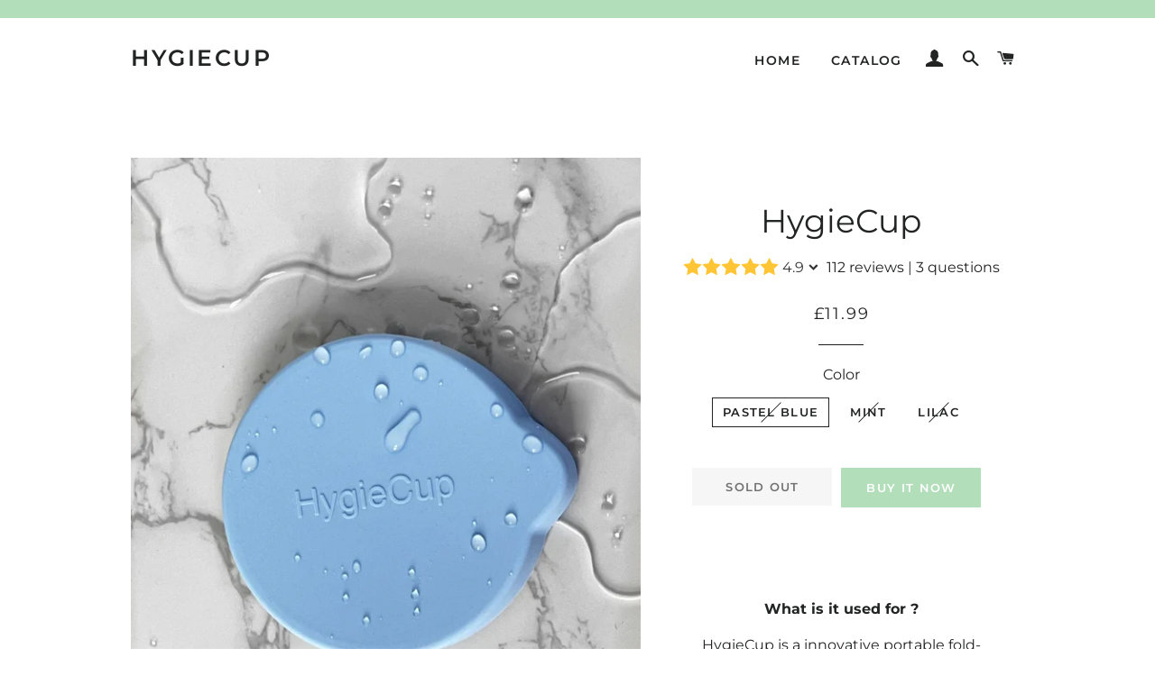

--- FILE ---
content_type: text/html; charset=utf-8
request_url: https://hygiecup.com/products/hygiecup
body_size: 25405
content:
<!doctype html>
<html class="no-js" lang="en">
<head>
  <meta name="facebook-domain-verification" content="1ihss52874ajxj9h7s2ai4ys25glg8" />

  <!-- Basic page needs ================================================== -->
  <meta charset="utf-8">
  <meta http-equiv="X-UA-Compatible" content="IE=edge,chrome=1">

  

  <!-- Title and description ================================================== -->
  <title>
  HygieCup
  </title>

  
  <meta name="description" content="  What is it used for ? HygieCup is a innovative portable fold-able LOTA/water container, designed to fit in to your pockets or bags. Created to use in public toilets, while on the go for work or on any outings.        Key features HygieCup is made up of silicone and is able to withstand extreme temperatures as low as ">
  

  <!-- Helpers ================================================== -->
  <!-- /snippets/social-meta-tags.liquid -->




<meta property="og:site_name" content="HygieCup">
<meta property="og:url" content="https://hygiecup.com/products/hygiecup">
<meta property="og:title" content="HygieCup">
<meta property="og:type" content="product">
<meta property="og:description" content="  What is it used for ? HygieCup is a innovative portable fold-able LOTA/water container, designed to fit in to your pockets or bags. Created to use in public toilets, while on the go for work or on any outings.        Key features HygieCup is made up of silicone and is able to withstand extreme temperatures as low as ">

  <meta property="og:price:amount" content="11.99">
  <meta property="og:price:currency" content="GBP">

<meta property="og:image" content="http://hygiecup.com/cdn/shop/products/folded_and_standing_green_1200x1200.jpg?v=1655665617"><meta property="og:image" content="http://hygiecup.com/cdn/shop/products/frontfacinggreen_1200x1200.jpg?v=1655665828"><meta property="og:image" content="http://hygiecup.com/cdn/shop/products/greenwatere_1200x1200.jpg?v=1655665828">
<meta property="og:image:secure_url" content="https://hygiecup.com/cdn/shop/products/folded_and_standing_green_1200x1200.jpg?v=1655665617"><meta property="og:image:secure_url" content="https://hygiecup.com/cdn/shop/products/frontfacinggreen_1200x1200.jpg?v=1655665828"><meta property="og:image:secure_url" content="https://hygiecup.com/cdn/shop/products/greenwatere_1200x1200.jpg?v=1655665828">


<meta name="twitter:card" content="summary_large_image">
<meta name="twitter:title" content="HygieCup">
<meta name="twitter:description" content="  What is it used for ? HygieCup is a innovative portable fold-able LOTA/water container, designed to fit in to your pockets or bags. Created to use in public toilets, while on the go for work or on any outings.        Key features HygieCup is made up of silicone and is able to withstand extreme temperatures as low as ">

  <link rel="canonical" href="https://hygiecup.com/products/hygiecup">
  <meta name="viewport" content="width=device-width,initial-scale=1,shrink-to-fit=no">
  <meta name="theme-color" content="#b2deba">

  <!-- CSS ================================================== -->
  <link href="//hygiecup.com/cdn/shop/t/2/assets/timber.scss.css?v=137718568289853999771759259451" rel="stylesheet" type="text/css" media="all" />
  <link href="//hygiecup.com/cdn/shop/t/2/assets/theme.scss.css?v=115942093462974551451759259450" rel="stylesheet" type="text/css" media="all" />

  <!-- Sections ================================================== -->
  <script>
    window.theme = window.theme || {};
    theme.strings = {
      zoomClose: "Close (Esc)",
      zoomPrev: "Previous (Left arrow key)",
      zoomNext: "Next (Right arrow key)",
      moneyFormat: "\u003cspan class=money\u003e£{{amount}}\u003c\/span\u003e",
      addressError: "Error looking up that address",
      addressNoResults: "No results for that address",
      addressQueryLimit: "You have exceeded the Google API usage limit. Consider upgrading to a \u003ca href=\"https:\/\/developers.google.com\/maps\/premium\/usage-limits\"\u003ePremium Plan\u003c\/a\u003e.",
      authError: "There was a problem authenticating your Google Maps account.",
      cartEmpty: "Your cart is currently empty.",
      cartCookie: "Enable cookies to use the shopping cart",
      cartSavings: "You're saving [savings]"
    };
    theme.settings = {
      cartType: "drawer",
      gridType: "collage"
    };
  </script>

  <script src="//hygiecup.com/cdn/shop/t/2/assets/jquery-2.2.3.min.js?v=58211863146907186831562748577" type="text/javascript"></script>

  <script src="//hygiecup.com/cdn/shop/t/2/assets/lazysizes.min.js?v=155223123402716617051562748577" async="async"></script>

  <script src="//hygiecup.com/cdn/shop/t/2/assets/theme.js?v=99432150544072813011562748583" defer="defer"></script>

  <!-- Header hook for plugins ================================================== -->
  <script>window.performance && window.performance.mark && window.performance.mark('shopify.content_for_header.start');</script><meta id="shopify-digital-wallet" name="shopify-digital-wallet" content="/24754225255/digital_wallets/dialog">
<meta name="shopify-checkout-api-token" content="3ad0c5d0585070b153172406a9d412db">
<meta id="in-context-paypal-metadata" data-shop-id="24754225255" data-venmo-supported="false" data-environment="production" data-locale="en_US" data-paypal-v4="true" data-currency="GBP">
<link rel="alternate" type="application/json+oembed" href="https://hygiecup.com/products/hygiecup.oembed">
<script async="async" src="/checkouts/internal/preloads.js?locale=en-GB"></script>
<script id="apple-pay-shop-capabilities" type="application/json">{"shopId":24754225255,"countryCode":"FR","currencyCode":"GBP","merchantCapabilities":["supports3DS"],"merchantId":"gid:\/\/shopify\/Shop\/24754225255","merchantName":"HygieCup","requiredBillingContactFields":["postalAddress","email"],"requiredShippingContactFields":["postalAddress","email"],"shippingType":"shipping","supportedNetworks":["visa","masterCard","amex"],"total":{"type":"pending","label":"HygieCup","amount":"1.00"},"shopifyPaymentsEnabled":false,"supportsSubscriptions":false}</script>
<script id="shopify-features" type="application/json">{"accessToken":"3ad0c5d0585070b153172406a9d412db","betas":["rich-media-storefront-analytics"],"domain":"hygiecup.com","predictiveSearch":true,"shopId":24754225255,"locale":"en"}</script>
<script>var Shopify = Shopify || {};
Shopify.shop = "hygiecup.myshopify.com";
Shopify.locale = "en";
Shopify.currency = {"active":"GBP","rate":"1.0"};
Shopify.country = "GB";
Shopify.theme = {"name":"Brooklyn","id":73949806695,"schema_name":"Brooklyn","schema_version":"13.0.0","theme_store_id":730,"role":"main"};
Shopify.theme.handle = "null";
Shopify.theme.style = {"id":null,"handle":null};
Shopify.cdnHost = "hygiecup.com/cdn";
Shopify.routes = Shopify.routes || {};
Shopify.routes.root = "/";</script>
<script type="module">!function(o){(o.Shopify=o.Shopify||{}).modules=!0}(window);</script>
<script>!function(o){function n(){var o=[];function n(){o.push(Array.prototype.slice.apply(arguments))}return n.q=o,n}var t=o.Shopify=o.Shopify||{};t.loadFeatures=n(),t.autoloadFeatures=n()}(window);</script>
<script id="shop-js-analytics" type="application/json">{"pageType":"product"}</script>
<script defer="defer" async type="module" src="//hygiecup.com/cdn/shopifycloud/shop-js/modules/v2/client.init-shop-cart-sync_BN7fPSNr.en.esm.js"></script>
<script defer="defer" async type="module" src="//hygiecup.com/cdn/shopifycloud/shop-js/modules/v2/chunk.common_Cbph3Kss.esm.js"></script>
<script defer="defer" async type="module" src="//hygiecup.com/cdn/shopifycloud/shop-js/modules/v2/chunk.modal_DKumMAJ1.esm.js"></script>
<script type="module">
  await import("//hygiecup.com/cdn/shopifycloud/shop-js/modules/v2/client.init-shop-cart-sync_BN7fPSNr.en.esm.js");
await import("//hygiecup.com/cdn/shopifycloud/shop-js/modules/v2/chunk.common_Cbph3Kss.esm.js");
await import("//hygiecup.com/cdn/shopifycloud/shop-js/modules/v2/chunk.modal_DKumMAJ1.esm.js");

  window.Shopify.SignInWithShop?.initShopCartSync?.({"fedCMEnabled":true,"windoidEnabled":true});

</script>
<script>(function() {
  var isLoaded = false;
  function asyncLoad() {
    if (isLoaded) return;
    isLoaded = true;
    var urls = ["https:\/\/static.zotabox.com\/c\/7\/c71640e54b61003f5035ab7d0d44dfc6\/widgets.js?shop=hygiecup.myshopify.com","https:\/\/chimpstatic.com\/mcjs-connected\/js\/users\/76a73bd30ab7700e6f80b63db\/8326f05210a891271af667a18.js?shop=hygiecup.myshopify.com","https:\/\/app.helpfulcrowd.com\/res\/shopify\/0ESl0X\/storefront_scripts.js?shop=hygiecup.myshopify.com","https:\/\/app.carecart.io\/api\/abandoned-cart\/js-script?shop=hygiecup.myshopify.com"];
    for (var i = 0; i < urls.length; i++) {
      var s = document.createElement('script');
      s.type = 'text/javascript';
      s.async = true;
      s.src = urls[i];
      var x = document.getElementsByTagName('script')[0];
      x.parentNode.insertBefore(s, x);
    }
  };
  if(window.attachEvent) {
    window.attachEvent('onload', asyncLoad);
  } else {
    window.addEventListener('load', asyncLoad, false);
  }
})();</script>
<script id="__st">var __st={"a":24754225255,"offset":0,"reqid":"07ebbeb4-05b2-4553-beb8-879f1cd023ae-1769907223","pageurl":"hygiecup.com\/products\/hygiecup","u":"433fef25ed3e","p":"product","rtyp":"product","rid":3929104318567};</script>
<script>window.ShopifyPaypalV4VisibilityTracking = true;</script>
<script id="captcha-bootstrap">!function(){'use strict';const t='contact',e='account',n='new_comment',o=[[t,t],['blogs',n],['comments',n],[t,'customer']],c=[[e,'customer_login'],[e,'guest_login'],[e,'recover_customer_password'],[e,'create_customer']],r=t=>t.map((([t,e])=>`form[action*='/${t}']:not([data-nocaptcha='true']) input[name='form_type'][value='${e}']`)).join(','),a=t=>()=>t?[...document.querySelectorAll(t)].map((t=>t.form)):[];function s(){const t=[...o],e=r(t);return a(e)}const i='password',u='form_key',d=['recaptcha-v3-token','g-recaptcha-response','h-captcha-response',i],f=()=>{try{return window.sessionStorage}catch{return}},m='__shopify_v',_=t=>t.elements[u];function p(t,e,n=!1){try{const o=window.sessionStorage,c=JSON.parse(o.getItem(e)),{data:r}=function(t){const{data:e,action:n}=t;return t[m]||n?{data:e,action:n}:{data:t,action:n}}(c);for(const[e,n]of Object.entries(r))t.elements[e]&&(t.elements[e].value=n);n&&o.removeItem(e)}catch(o){console.error('form repopulation failed',{error:o})}}const l='form_type',E='cptcha';function T(t){t.dataset[E]=!0}const w=window,h=w.document,L='Shopify',v='ce_forms',y='captcha';let A=!1;((t,e)=>{const n=(g='f06e6c50-85a8-45c8-87d0-21a2b65856fe',I='https://cdn.shopify.com/shopifycloud/storefront-forms-hcaptcha/ce_storefront_forms_captcha_hcaptcha.v1.5.2.iife.js',D={infoText:'Protected by hCaptcha',privacyText:'Privacy',termsText:'Terms'},(t,e,n)=>{const o=w[L][v],c=o.bindForm;if(c)return c(t,g,e,D).then(n);var r;o.q.push([[t,g,e,D],n]),r=I,A||(h.body.append(Object.assign(h.createElement('script'),{id:'captcha-provider',async:!0,src:r})),A=!0)});var g,I,D;w[L]=w[L]||{},w[L][v]=w[L][v]||{},w[L][v].q=[],w[L][y]=w[L][y]||{},w[L][y].protect=function(t,e){n(t,void 0,e),T(t)},Object.freeze(w[L][y]),function(t,e,n,w,h,L){const[v,y,A,g]=function(t,e,n){const i=e?o:[],u=t?c:[],d=[...i,...u],f=r(d),m=r(i),_=r(d.filter((([t,e])=>n.includes(e))));return[a(f),a(m),a(_),s()]}(w,h,L),I=t=>{const e=t.target;return e instanceof HTMLFormElement?e:e&&e.form},D=t=>v().includes(t);t.addEventListener('submit',(t=>{const e=I(t);if(!e)return;const n=D(e)&&!e.dataset.hcaptchaBound&&!e.dataset.recaptchaBound,o=_(e),c=g().includes(e)&&(!o||!o.value);(n||c)&&t.preventDefault(),c&&!n&&(function(t){try{if(!f())return;!function(t){const e=f();if(!e)return;const n=_(t);if(!n)return;const o=n.value;o&&e.removeItem(o)}(t);const e=Array.from(Array(32),(()=>Math.random().toString(36)[2])).join('');!function(t,e){_(t)||t.append(Object.assign(document.createElement('input'),{type:'hidden',name:u})),t.elements[u].value=e}(t,e),function(t,e){const n=f();if(!n)return;const o=[...t.querySelectorAll(`input[type='${i}']`)].map((({name:t})=>t)),c=[...d,...o],r={};for(const[a,s]of new FormData(t).entries())c.includes(a)||(r[a]=s);n.setItem(e,JSON.stringify({[m]:1,action:t.action,data:r}))}(t,e)}catch(e){console.error('failed to persist form',e)}}(e),e.submit())}));const S=(t,e)=>{t&&!t.dataset[E]&&(n(t,e.some((e=>e===t))),T(t))};for(const o of['focusin','change'])t.addEventListener(o,(t=>{const e=I(t);D(e)&&S(e,y())}));const B=e.get('form_key'),M=e.get(l),P=B&&M;t.addEventListener('DOMContentLoaded',(()=>{const t=y();if(P)for(const e of t)e.elements[l].value===M&&p(e,B);[...new Set([...A(),...v().filter((t=>'true'===t.dataset.shopifyCaptcha))])].forEach((e=>S(e,t)))}))}(h,new URLSearchParams(w.location.search),n,t,e,['guest_login'])})(!0,!0)}();</script>
<script integrity="sha256-4kQ18oKyAcykRKYeNunJcIwy7WH5gtpwJnB7kiuLZ1E=" data-source-attribution="shopify.loadfeatures" defer="defer" src="//hygiecup.com/cdn/shopifycloud/storefront/assets/storefront/load_feature-a0a9edcb.js" crossorigin="anonymous"></script>
<script data-source-attribution="shopify.dynamic_checkout.dynamic.init">var Shopify=Shopify||{};Shopify.PaymentButton=Shopify.PaymentButton||{isStorefrontPortableWallets:!0,init:function(){window.Shopify.PaymentButton.init=function(){};var t=document.createElement("script");t.src="https://hygiecup.com/cdn/shopifycloud/portable-wallets/latest/portable-wallets.en.js",t.type="module",document.head.appendChild(t)}};
</script>
<script data-source-attribution="shopify.dynamic_checkout.buyer_consent">
  function portableWalletsHideBuyerConsent(e){var t=document.getElementById("shopify-buyer-consent"),n=document.getElementById("shopify-subscription-policy-button");t&&n&&(t.classList.add("hidden"),t.setAttribute("aria-hidden","true"),n.removeEventListener("click",e))}function portableWalletsShowBuyerConsent(e){var t=document.getElementById("shopify-buyer-consent"),n=document.getElementById("shopify-subscription-policy-button");t&&n&&(t.classList.remove("hidden"),t.removeAttribute("aria-hidden"),n.addEventListener("click",e))}window.Shopify?.PaymentButton&&(window.Shopify.PaymentButton.hideBuyerConsent=portableWalletsHideBuyerConsent,window.Shopify.PaymentButton.showBuyerConsent=portableWalletsShowBuyerConsent);
</script>
<script>
  function portableWalletsCleanup(e){e&&e.src&&console.error("Failed to load portable wallets script "+e.src);var t=document.querySelectorAll("shopify-accelerated-checkout .shopify-payment-button__skeleton, shopify-accelerated-checkout-cart .wallet-cart-button__skeleton"),e=document.getElementById("shopify-buyer-consent");for(let e=0;e<t.length;e++)t[e].remove();e&&e.remove()}function portableWalletsNotLoadedAsModule(e){e instanceof ErrorEvent&&"string"==typeof e.message&&e.message.includes("import.meta")&&"string"==typeof e.filename&&e.filename.includes("portable-wallets")&&(window.removeEventListener("error",portableWalletsNotLoadedAsModule),window.Shopify.PaymentButton.failedToLoad=e,"loading"===document.readyState?document.addEventListener("DOMContentLoaded",window.Shopify.PaymentButton.init):window.Shopify.PaymentButton.init())}window.addEventListener("error",portableWalletsNotLoadedAsModule);
</script>

<script type="module" src="https://hygiecup.com/cdn/shopifycloud/portable-wallets/latest/portable-wallets.en.js" onError="portableWalletsCleanup(this)" crossorigin="anonymous"></script>
<script nomodule>
  document.addEventListener("DOMContentLoaded", portableWalletsCleanup);
</script>

<link id="shopify-accelerated-checkout-styles" rel="stylesheet" media="screen" href="https://hygiecup.com/cdn/shopifycloud/portable-wallets/latest/accelerated-checkout-backwards-compat.css" crossorigin="anonymous">
<style id="shopify-accelerated-checkout-cart">
        #shopify-buyer-consent {
  margin-top: 1em;
  display: inline-block;
  width: 100%;
}

#shopify-buyer-consent.hidden {
  display: none;
}

#shopify-subscription-policy-button {
  background: none;
  border: none;
  padding: 0;
  text-decoration: underline;
  font-size: inherit;
  cursor: pointer;
}

#shopify-subscription-policy-button::before {
  box-shadow: none;
}

      </style>

<script>window.performance && window.performance.mark && window.performance.mark('shopify.content_for_header.end');</script>

  <script src="//hygiecup.com/cdn/shop/t/2/assets/modernizr.min.js?v=21391054748206432451562748577" type="text/javascript"></script>

  
  


<script>
window.mlvedaShopCurrency = "GBP";
window.shopCurrency = "GBP";
window.supported_currencies = "GBP USD EUR CAD AUD INR JPY";
</script>  
<!--StartCartCartCustomCode-->
                      
                      <!-- Abandoned Cart Information -->
                      <div id="care-cart-customer-information" style="display:none">
                        {"id":"", "email":"","default_address":null,"first_name":"","last_name":"","name":"" }
                      </div>
                      <!-- Abandoned Cart Information -->
                      
                      <!--  ShopInformation -->
                      <div id="care-cart-shop-information" style="display:none">
                        {"domain":"hygiecup.myshopify.com" }
                      </div>
                      <!--  ShopInformation -->
                      
                      <!--EndCareCartCustomCode-->
                      
  


  


  
  





  <link href="https://assets.helpfulcrowd.com/assets/integrations/shopify/front-3ee20f5dc56055331456a399dc3c5f8367bd5cf1ca9231b09d75cbdf806982e0.css" rel="stylesheet" type="text/css" media="all" data-hc="stylesheet">

  


  

<!-- BEGIN app block: shopify://apps/klaviyo-email-marketing-sms/blocks/klaviyo-onsite-embed/2632fe16-c075-4321-a88b-50b567f42507 -->












  <script async src="https://static.klaviyo.com/onsite/js/VhBW9L/klaviyo.js?company_id=VhBW9L"></script>
  <script>!function(){if(!window.klaviyo){window._klOnsite=window._klOnsite||[];try{window.klaviyo=new Proxy({},{get:function(n,i){return"push"===i?function(){var n;(n=window._klOnsite).push.apply(n,arguments)}:function(){for(var n=arguments.length,o=new Array(n),w=0;w<n;w++)o[w]=arguments[w];var t="function"==typeof o[o.length-1]?o.pop():void 0,e=new Promise((function(n){window._klOnsite.push([i].concat(o,[function(i){t&&t(i),n(i)}]))}));return e}}})}catch(n){window.klaviyo=window.klaviyo||[],window.klaviyo.push=function(){var n;(n=window._klOnsite).push.apply(n,arguments)}}}}();</script>

  
    <script id="viewed_product">
      if (item == null) {
        var _learnq = _learnq || [];

        var MetafieldReviews = null
        var MetafieldYotpoRating = null
        var MetafieldYotpoCount = null
        var MetafieldLooxRating = null
        var MetafieldLooxCount = null
        var okendoProduct = null
        var okendoProductReviewCount = null
        var okendoProductReviewAverageValue = null
        try {
          // The following fields are used for Customer Hub recently viewed in order to add reviews.
          // This information is not part of __kla_viewed. Instead, it is part of __kla_viewed_reviewed_items
          MetafieldReviews = {};
          MetafieldYotpoRating = null
          MetafieldYotpoCount = null
          MetafieldLooxRating = null
          MetafieldLooxCount = null

          okendoProduct = null
          // If the okendo metafield is not legacy, it will error, which then requires the new json formatted data
          if (okendoProduct && 'error' in okendoProduct) {
            okendoProduct = null
          }
          okendoProductReviewCount = okendoProduct ? okendoProduct.reviewCount : null
          okendoProductReviewAverageValue = okendoProduct ? okendoProduct.reviewAverageValue : null
        } catch (error) {
          console.error('Error in Klaviyo onsite reviews tracking:', error);
        }

        var item = {
          Name: "HygieCup",
          ProductID: 3929104318567,
          Categories: ["Home page"],
          ImageURL: "https://hygiecup.com/cdn/shop/products/folded_and_standing_green_grande.jpg?v=1655665617",
          URL: "https://hygiecup.com/products/hygiecup",
          Brand: "HygieCup",
          Price: "£11.99",
          Value: "11.99",
          CompareAtPrice: "£11.99"
        };
        _learnq.push(['track', 'Viewed Product', item]);
        _learnq.push(['trackViewedItem', {
          Title: item.Name,
          ItemId: item.ProductID,
          Categories: item.Categories,
          ImageUrl: item.ImageURL,
          Url: item.URL,
          Metadata: {
            Brand: item.Brand,
            Price: item.Price,
            Value: item.Value,
            CompareAtPrice: item.CompareAtPrice
          },
          metafields:{
            reviews: MetafieldReviews,
            yotpo:{
              rating: MetafieldYotpoRating,
              count: MetafieldYotpoCount,
            },
            loox:{
              rating: MetafieldLooxRating,
              count: MetafieldLooxCount,
            },
            okendo: {
              rating: okendoProductReviewAverageValue,
              count: okendoProductReviewCount,
            }
          }
        }]);
      }
    </script>
  




  <script>
    window.klaviyoReviewsProductDesignMode = false
  </script>







<!-- END app block --><link href="https://monorail-edge.shopifysvc.com" rel="dns-prefetch">
<script>(function(){if ("sendBeacon" in navigator && "performance" in window) {try {var session_token_from_headers = performance.getEntriesByType('navigation')[0].serverTiming.find(x => x.name == '_s').description;} catch {var session_token_from_headers = undefined;}var session_cookie_matches = document.cookie.match(/_shopify_s=([^;]*)/);var session_token_from_cookie = session_cookie_matches && session_cookie_matches.length === 2 ? session_cookie_matches[1] : "";var session_token = session_token_from_headers || session_token_from_cookie || "";function handle_abandonment_event(e) {var entries = performance.getEntries().filter(function(entry) {return /monorail-edge.shopifysvc.com/.test(entry.name);});if (!window.abandonment_tracked && entries.length === 0) {window.abandonment_tracked = true;var currentMs = Date.now();var navigation_start = performance.timing.navigationStart;var payload = {shop_id: 24754225255,url: window.location.href,navigation_start,duration: currentMs - navigation_start,session_token,page_type: "product"};window.navigator.sendBeacon("https://monorail-edge.shopifysvc.com/v1/produce", JSON.stringify({schema_id: "online_store_buyer_site_abandonment/1.1",payload: payload,metadata: {event_created_at_ms: currentMs,event_sent_at_ms: currentMs}}));}}window.addEventListener('pagehide', handle_abandonment_event);}}());</script>
<script id="web-pixels-manager-setup">(function e(e,d,r,n,o){if(void 0===o&&(o={}),!Boolean(null===(a=null===(i=window.Shopify)||void 0===i?void 0:i.analytics)||void 0===a?void 0:a.replayQueue)){var i,a;window.Shopify=window.Shopify||{};var t=window.Shopify;t.analytics=t.analytics||{};var s=t.analytics;s.replayQueue=[],s.publish=function(e,d,r){return s.replayQueue.push([e,d,r]),!0};try{self.performance.mark("wpm:start")}catch(e){}var l=function(){var e={modern:/Edge?\/(1{2}[4-9]|1[2-9]\d|[2-9]\d{2}|\d{4,})\.\d+(\.\d+|)|Firefox\/(1{2}[4-9]|1[2-9]\d|[2-9]\d{2}|\d{4,})\.\d+(\.\d+|)|Chrom(ium|e)\/(9{2}|\d{3,})\.\d+(\.\d+|)|(Maci|X1{2}).+ Version\/(15\.\d+|(1[6-9]|[2-9]\d|\d{3,})\.\d+)([,.]\d+|)( \(\w+\)|)( Mobile\/\w+|) Safari\/|Chrome.+OPR\/(9{2}|\d{3,})\.\d+\.\d+|(CPU[ +]OS|iPhone[ +]OS|CPU[ +]iPhone|CPU IPhone OS|CPU iPad OS)[ +]+(15[._]\d+|(1[6-9]|[2-9]\d|\d{3,})[._]\d+)([._]\d+|)|Android:?[ /-](13[3-9]|1[4-9]\d|[2-9]\d{2}|\d{4,})(\.\d+|)(\.\d+|)|Android.+Firefox\/(13[5-9]|1[4-9]\d|[2-9]\d{2}|\d{4,})\.\d+(\.\d+|)|Android.+Chrom(ium|e)\/(13[3-9]|1[4-9]\d|[2-9]\d{2}|\d{4,})\.\d+(\.\d+|)|SamsungBrowser\/([2-9]\d|\d{3,})\.\d+/,legacy:/Edge?\/(1[6-9]|[2-9]\d|\d{3,})\.\d+(\.\d+|)|Firefox\/(5[4-9]|[6-9]\d|\d{3,})\.\d+(\.\d+|)|Chrom(ium|e)\/(5[1-9]|[6-9]\d|\d{3,})\.\d+(\.\d+|)([\d.]+$|.*Safari\/(?![\d.]+ Edge\/[\d.]+$))|(Maci|X1{2}).+ Version\/(10\.\d+|(1[1-9]|[2-9]\d|\d{3,})\.\d+)([,.]\d+|)( \(\w+\)|)( Mobile\/\w+|) Safari\/|Chrome.+OPR\/(3[89]|[4-9]\d|\d{3,})\.\d+\.\d+|(CPU[ +]OS|iPhone[ +]OS|CPU[ +]iPhone|CPU IPhone OS|CPU iPad OS)[ +]+(10[._]\d+|(1[1-9]|[2-9]\d|\d{3,})[._]\d+)([._]\d+|)|Android:?[ /-](13[3-9]|1[4-9]\d|[2-9]\d{2}|\d{4,})(\.\d+|)(\.\d+|)|Mobile Safari.+OPR\/([89]\d|\d{3,})\.\d+\.\d+|Android.+Firefox\/(13[5-9]|1[4-9]\d|[2-9]\d{2}|\d{4,})\.\d+(\.\d+|)|Android.+Chrom(ium|e)\/(13[3-9]|1[4-9]\d|[2-9]\d{2}|\d{4,})\.\d+(\.\d+|)|Android.+(UC? ?Browser|UCWEB|U3)[ /]?(15\.([5-9]|\d{2,})|(1[6-9]|[2-9]\d|\d{3,})\.\d+)\.\d+|SamsungBrowser\/(5\.\d+|([6-9]|\d{2,})\.\d+)|Android.+MQ{2}Browser\/(14(\.(9|\d{2,})|)|(1[5-9]|[2-9]\d|\d{3,})(\.\d+|))(\.\d+|)|K[Aa][Ii]OS\/(3\.\d+|([4-9]|\d{2,})\.\d+)(\.\d+|)/},d=e.modern,r=e.legacy,n=navigator.userAgent;return n.match(d)?"modern":n.match(r)?"legacy":"unknown"}(),u="modern"===l?"modern":"legacy",c=(null!=n?n:{modern:"",legacy:""})[u],f=function(e){return[e.baseUrl,"/wpm","/b",e.hashVersion,"modern"===e.buildTarget?"m":"l",".js"].join("")}({baseUrl:d,hashVersion:r,buildTarget:u}),m=function(e){var d=e.version,r=e.bundleTarget,n=e.surface,o=e.pageUrl,i=e.monorailEndpoint;return{emit:function(e){var a=e.status,t=e.errorMsg,s=(new Date).getTime(),l=JSON.stringify({metadata:{event_sent_at_ms:s},events:[{schema_id:"web_pixels_manager_load/3.1",payload:{version:d,bundle_target:r,page_url:o,status:a,surface:n,error_msg:t},metadata:{event_created_at_ms:s}}]});if(!i)return console&&console.warn&&console.warn("[Web Pixels Manager] No Monorail endpoint provided, skipping logging."),!1;try{return self.navigator.sendBeacon.bind(self.navigator)(i,l)}catch(e){}var u=new XMLHttpRequest;try{return u.open("POST",i,!0),u.setRequestHeader("Content-Type","text/plain"),u.send(l),!0}catch(e){return console&&console.warn&&console.warn("[Web Pixels Manager] Got an unhandled error while logging to Monorail."),!1}}}}({version:r,bundleTarget:l,surface:e.surface,pageUrl:self.location.href,monorailEndpoint:e.monorailEndpoint});try{o.browserTarget=l,function(e){var d=e.src,r=e.async,n=void 0===r||r,o=e.onload,i=e.onerror,a=e.sri,t=e.scriptDataAttributes,s=void 0===t?{}:t,l=document.createElement("script"),u=document.querySelector("head"),c=document.querySelector("body");if(l.async=n,l.src=d,a&&(l.integrity=a,l.crossOrigin="anonymous"),s)for(var f in s)if(Object.prototype.hasOwnProperty.call(s,f))try{l.dataset[f]=s[f]}catch(e){}if(o&&l.addEventListener("load",o),i&&l.addEventListener("error",i),u)u.appendChild(l);else{if(!c)throw new Error("Did not find a head or body element to append the script");c.appendChild(l)}}({src:f,async:!0,onload:function(){if(!function(){var e,d;return Boolean(null===(d=null===(e=window.Shopify)||void 0===e?void 0:e.analytics)||void 0===d?void 0:d.initialized)}()){var d=window.webPixelsManager.init(e)||void 0;if(d){var r=window.Shopify.analytics;r.replayQueue.forEach((function(e){var r=e[0],n=e[1],o=e[2];d.publishCustomEvent(r,n,o)})),r.replayQueue=[],r.publish=d.publishCustomEvent,r.visitor=d.visitor,r.initialized=!0}}},onerror:function(){return m.emit({status:"failed",errorMsg:"".concat(f," has failed to load")})},sri:function(e){var d=/^sha384-[A-Za-z0-9+/=]+$/;return"string"==typeof e&&d.test(e)}(c)?c:"",scriptDataAttributes:o}),m.emit({status:"loading"})}catch(e){m.emit({status:"failed",errorMsg:(null==e?void 0:e.message)||"Unknown error"})}}})({shopId: 24754225255,storefrontBaseUrl: "https://hygiecup.com",extensionsBaseUrl: "https://extensions.shopifycdn.com/cdn/shopifycloud/web-pixels-manager",monorailEndpoint: "https://monorail-edge.shopifysvc.com/unstable/produce_batch",surface: "storefront-renderer",enabledBetaFlags: ["2dca8a86"],webPixelsConfigList: [{"id":"1468957020","configuration":"{\"pixelCode\":\"CTFH9ERC77U8PEL7LTL0\"}","eventPayloadVersion":"v1","runtimeContext":"STRICT","scriptVersion":"22e92c2ad45662f435e4801458fb78cc","type":"APP","apiClientId":4383523,"privacyPurposes":["ANALYTICS","MARKETING","SALE_OF_DATA"],"dataSharingAdjustments":{"protectedCustomerApprovalScopes":["read_customer_address","read_customer_email","read_customer_name","read_customer_personal_data","read_customer_phone"]}},{"id":"424640860","configuration":"{\"pixel_id\":\"568998843617792\",\"pixel_type\":\"facebook_pixel\",\"metaapp_system_user_token\":\"-\"}","eventPayloadVersion":"v1","runtimeContext":"OPEN","scriptVersion":"ca16bc87fe92b6042fbaa3acc2fbdaa6","type":"APP","apiClientId":2329312,"privacyPurposes":["ANALYTICS","MARKETING","SALE_OF_DATA"],"dataSharingAdjustments":{"protectedCustomerApprovalScopes":["read_customer_address","read_customer_email","read_customer_name","read_customer_personal_data","read_customer_phone"]}},{"id":"shopify-app-pixel","configuration":"{}","eventPayloadVersion":"v1","runtimeContext":"STRICT","scriptVersion":"0450","apiClientId":"shopify-pixel","type":"APP","privacyPurposes":["ANALYTICS","MARKETING"]},{"id":"shopify-custom-pixel","eventPayloadVersion":"v1","runtimeContext":"LAX","scriptVersion":"0450","apiClientId":"shopify-pixel","type":"CUSTOM","privacyPurposes":["ANALYTICS","MARKETING"]}],isMerchantRequest: false,initData: {"shop":{"name":"HygieCup","paymentSettings":{"currencyCode":"GBP"},"myshopifyDomain":"hygiecup.myshopify.com","countryCode":"FR","storefrontUrl":"https:\/\/hygiecup.com"},"customer":null,"cart":null,"checkout":null,"productVariants":[{"price":{"amount":11.99,"currencyCode":"GBP"},"product":{"title":"HygieCup","vendor":"HygieCup","id":"3929104318567","untranslatedTitle":"HygieCup","url":"\/products\/hygiecup","type":""},"id":"29403801485415","image":{"src":"\/\/hygiecup.com\/cdn\/shop\/products\/thumbnail_Facetune_19-06-2022-17-02-59.jpg?v=1655666411"},"sku":"","title":"Pastel Blue","untranslatedTitle":"Pastel Blue"},{"price":{"amount":11.99,"currencyCode":"GBP"},"product":{"title":"HygieCup","vendor":"HygieCup","id":"3929104318567","untranslatedTitle":"HygieCup","url":"\/products\/hygiecup","type":""},"id":"29403804532839","image":{"src":"\/\/hygiecup.com\/cdn\/shop\/products\/greenwatere.jpg?v=1655665828"},"sku":"","title":"mint","untranslatedTitle":"mint"},{"price":{"amount":11.99,"currencyCode":"GBP"},"product":{"title":"HygieCup","vendor":"HygieCup","id":"3929104318567","untranslatedTitle":"HygieCup","url":"\/products\/hygiecup","type":""},"id":"41476265246917","image":{"src":"\/\/hygiecup.com\/cdn\/shop\/products\/thumbnail_Facetune_19-06-2022-16-13-22.jpg?v=1655667160"},"sku":"","title":"Lilac","untranslatedTitle":"Lilac"}],"purchasingCompany":null},},"https://hygiecup.com/cdn","1d2a099fw23dfb22ep557258f5m7a2edbae",{"modern":"","legacy":""},{"shopId":"24754225255","storefrontBaseUrl":"https:\/\/hygiecup.com","extensionBaseUrl":"https:\/\/extensions.shopifycdn.com\/cdn\/shopifycloud\/web-pixels-manager","surface":"storefront-renderer","enabledBetaFlags":"[\"2dca8a86\"]","isMerchantRequest":"false","hashVersion":"1d2a099fw23dfb22ep557258f5m7a2edbae","publish":"custom","events":"[[\"page_viewed\",{}],[\"product_viewed\",{\"productVariant\":{\"price\":{\"amount\":11.99,\"currencyCode\":\"GBP\"},\"product\":{\"title\":\"HygieCup\",\"vendor\":\"HygieCup\",\"id\":\"3929104318567\",\"untranslatedTitle\":\"HygieCup\",\"url\":\"\/products\/hygiecup\",\"type\":\"\"},\"id\":\"29403801485415\",\"image\":{\"src\":\"\/\/hygiecup.com\/cdn\/shop\/products\/thumbnail_Facetune_19-06-2022-17-02-59.jpg?v=1655666411\"},\"sku\":\"\",\"title\":\"Pastel Blue\",\"untranslatedTitle\":\"Pastel Blue\"}}]]"});</script><script>
  window.ShopifyAnalytics = window.ShopifyAnalytics || {};
  window.ShopifyAnalytics.meta = window.ShopifyAnalytics.meta || {};
  window.ShopifyAnalytics.meta.currency = 'GBP';
  var meta = {"product":{"id":3929104318567,"gid":"gid:\/\/shopify\/Product\/3929104318567","vendor":"HygieCup","type":"","handle":"hygiecup","variants":[{"id":29403801485415,"price":1199,"name":"HygieCup - Pastel Blue","public_title":"Pastel Blue","sku":""},{"id":29403804532839,"price":1199,"name":"HygieCup - mint","public_title":"mint","sku":""},{"id":41476265246917,"price":1199,"name":"HygieCup - Lilac","public_title":"Lilac","sku":""}],"remote":false},"page":{"pageType":"product","resourceType":"product","resourceId":3929104318567,"requestId":"07ebbeb4-05b2-4553-beb8-879f1cd023ae-1769907223"}};
  for (var attr in meta) {
    window.ShopifyAnalytics.meta[attr] = meta[attr];
  }
</script>
<script class="analytics">
  (function () {
    var customDocumentWrite = function(content) {
      var jquery = null;

      if (window.jQuery) {
        jquery = window.jQuery;
      } else if (window.Checkout && window.Checkout.$) {
        jquery = window.Checkout.$;
      }

      if (jquery) {
        jquery('body').append(content);
      }
    };

    var hasLoggedConversion = function(token) {
      if (token) {
        return document.cookie.indexOf('loggedConversion=' + token) !== -1;
      }
      return false;
    }

    var setCookieIfConversion = function(token) {
      if (token) {
        var twoMonthsFromNow = new Date(Date.now());
        twoMonthsFromNow.setMonth(twoMonthsFromNow.getMonth() + 2);

        document.cookie = 'loggedConversion=' + token + '; expires=' + twoMonthsFromNow;
      }
    }

    var trekkie = window.ShopifyAnalytics.lib = window.trekkie = window.trekkie || [];
    if (trekkie.integrations) {
      return;
    }
    trekkie.methods = [
      'identify',
      'page',
      'ready',
      'track',
      'trackForm',
      'trackLink'
    ];
    trekkie.factory = function(method) {
      return function() {
        var args = Array.prototype.slice.call(arguments);
        args.unshift(method);
        trekkie.push(args);
        return trekkie;
      };
    };
    for (var i = 0; i < trekkie.methods.length; i++) {
      var key = trekkie.methods[i];
      trekkie[key] = trekkie.factory(key);
    }
    trekkie.load = function(config) {
      trekkie.config = config || {};
      trekkie.config.initialDocumentCookie = document.cookie;
      var first = document.getElementsByTagName('script')[0];
      var script = document.createElement('script');
      script.type = 'text/javascript';
      script.onerror = function(e) {
        var scriptFallback = document.createElement('script');
        scriptFallback.type = 'text/javascript';
        scriptFallback.onerror = function(error) {
                var Monorail = {
      produce: function produce(monorailDomain, schemaId, payload) {
        var currentMs = new Date().getTime();
        var event = {
          schema_id: schemaId,
          payload: payload,
          metadata: {
            event_created_at_ms: currentMs,
            event_sent_at_ms: currentMs
          }
        };
        return Monorail.sendRequest("https://" + monorailDomain + "/v1/produce", JSON.stringify(event));
      },
      sendRequest: function sendRequest(endpointUrl, payload) {
        // Try the sendBeacon API
        if (window && window.navigator && typeof window.navigator.sendBeacon === 'function' && typeof window.Blob === 'function' && !Monorail.isIos12()) {
          var blobData = new window.Blob([payload], {
            type: 'text/plain'
          });

          if (window.navigator.sendBeacon(endpointUrl, blobData)) {
            return true;
          } // sendBeacon was not successful

        } // XHR beacon

        var xhr = new XMLHttpRequest();

        try {
          xhr.open('POST', endpointUrl);
          xhr.setRequestHeader('Content-Type', 'text/plain');
          xhr.send(payload);
        } catch (e) {
          console.log(e);
        }

        return false;
      },
      isIos12: function isIos12() {
        return window.navigator.userAgent.lastIndexOf('iPhone; CPU iPhone OS 12_') !== -1 || window.navigator.userAgent.lastIndexOf('iPad; CPU OS 12_') !== -1;
      }
    };
    Monorail.produce('monorail-edge.shopifysvc.com',
      'trekkie_storefront_load_errors/1.1',
      {shop_id: 24754225255,
      theme_id: 73949806695,
      app_name: "storefront",
      context_url: window.location.href,
      source_url: "//hygiecup.com/cdn/s/trekkie.storefront.c59ea00e0474b293ae6629561379568a2d7c4bba.min.js"});

        };
        scriptFallback.async = true;
        scriptFallback.src = '//hygiecup.com/cdn/s/trekkie.storefront.c59ea00e0474b293ae6629561379568a2d7c4bba.min.js';
        first.parentNode.insertBefore(scriptFallback, first);
      };
      script.async = true;
      script.src = '//hygiecup.com/cdn/s/trekkie.storefront.c59ea00e0474b293ae6629561379568a2d7c4bba.min.js';
      first.parentNode.insertBefore(script, first);
    };
    trekkie.load(
      {"Trekkie":{"appName":"storefront","development":false,"defaultAttributes":{"shopId":24754225255,"isMerchantRequest":null,"themeId":73949806695,"themeCityHash":"6972348730221823487","contentLanguage":"en","currency":"GBP","eventMetadataId":"c9bd8d7d-cec3-4356-a846-1d6a3f8fda6c"},"isServerSideCookieWritingEnabled":true,"monorailRegion":"shop_domain","enabledBetaFlags":["65f19447","b5387b81"]},"Session Attribution":{},"S2S":{"facebookCapiEnabled":true,"source":"trekkie-storefront-renderer","apiClientId":580111}}
    );

    var loaded = false;
    trekkie.ready(function() {
      if (loaded) return;
      loaded = true;

      window.ShopifyAnalytics.lib = window.trekkie;

      var originalDocumentWrite = document.write;
      document.write = customDocumentWrite;
      try { window.ShopifyAnalytics.merchantGoogleAnalytics.call(this); } catch(error) {};
      document.write = originalDocumentWrite;

      window.ShopifyAnalytics.lib.page(null,{"pageType":"product","resourceType":"product","resourceId":3929104318567,"requestId":"07ebbeb4-05b2-4553-beb8-879f1cd023ae-1769907223","shopifyEmitted":true});

      var match = window.location.pathname.match(/checkouts\/(.+)\/(thank_you|post_purchase)/)
      var token = match? match[1]: undefined;
      if (!hasLoggedConversion(token)) {
        setCookieIfConversion(token);
        window.ShopifyAnalytics.lib.track("Viewed Product",{"currency":"GBP","variantId":29403801485415,"productId":3929104318567,"productGid":"gid:\/\/shopify\/Product\/3929104318567","name":"HygieCup - Pastel Blue","price":"11.99","sku":"","brand":"HygieCup","variant":"Pastel Blue","category":"","nonInteraction":true,"remote":false},undefined,undefined,{"shopifyEmitted":true});
      window.ShopifyAnalytics.lib.track("monorail:\/\/trekkie_storefront_viewed_product\/1.1",{"currency":"GBP","variantId":29403801485415,"productId":3929104318567,"productGid":"gid:\/\/shopify\/Product\/3929104318567","name":"HygieCup - Pastel Blue","price":"11.99","sku":"","brand":"HygieCup","variant":"Pastel Blue","category":"","nonInteraction":true,"remote":false,"referer":"https:\/\/hygiecup.com\/products\/hygiecup"});
      }
    });


        var eventsListenerScript = document.createElement('script');
        eventsListenerScript.async = true;
        eventsListenerScript.src = "//hygiecup.com/cdn/shopifycloud/storefront/assets/shop_events_listener-3da45d37.js";
        document.getElementsByTagName('head')[0].appendChild(eventsListenerScript);

})();</script>
<script
  defer
  src="https://hygiecup.com/cdn/shopifycloud/perf-kit/shopify-perf-kit-3.1.0.min.js"
  data-application="storefront-renderer"
  data-shop-id="24754225255"
  data-render-region="gcp-us-east1"
  data-page-type="product"
  data-theme-instance-id="73949806695"
  data-theme-name="Brooklyn"
  data-theme-version="13.0.0"
  data-monorail-region="shop_domain"
  data-resource-timing-sampling-rate="10"
  data-shs="true"
  data-shs-beacon="true"
  data-shs-export-with-fetch="true"
  data-shs-logs-sample-rate="1"
  data-shs-beacon-endpoint="https://hygiecup.com/api/collect"
></script>
</head>


<body id="hygiecup" class="template-product">

  <div id="shopify-section-header" class="shopify-section"><style>
  .site-header__logo img {
    max-width: 180px;
  }

  @media screen and (max-width: 768px) {
    .site-header__logo img {
      max-width: 100%;
    }
  }
</style>

<div data-section-id="header" data-section-type="header-section" data-template="product">
  <div id="NavDrawer" class="drawer drawer--left">
      <div class="drawer__inner drawer-left__inner">

    

    <ul class="mobile-nav">
      
        

          <li class="mobile-nav__item">
            <a
              href="/"
              class="mobile-nav__link"
              >
                Home
            </a>
          </li>

        
      
        

          <li class="mobile-nav__item">
            <a
              href="/collections/all"
              class="mobile-nav__link"
              >
                Catalog
            </a>
          </li>

        
      
      
      <li class="mobile-nav__spacer"></li>

      
      
        
          <li class="mobile-nav__item mobile-nav__item--secondary">
            <a href="https://shopify.com/24754225255/account?locale=en&amp;region_country=GB" id="customer_login_link">Log In</a>
          </li>
          <li class="mobile-nav__item mobile-nav__item--secondary">
            <a href="https://shopify.com/24754225255/account?locale=en" id="customer_register_link">Create Account</a>
          </li>
        
      
      
        <li class="mobile-nav__item mobile-nav__item--secondary"><a href="/search">Search</a></li>
      
        <li class="mobile-nav__item mobile-nav__item--secondary"><a href="/pages/shipping-delivery">Shipping & Delivery</a></li>
      
        <li class="mobile-nav__item mobile-nav__item--secondary"><a href="/pages/returns-refund">Returns & Refund</a></li>
      
        <li class="mobile-nav__item mobile-nav__item--secondary"><a href="/pages/contact-us">Contact Us</a></li>
      
        <li class="mobile-nav__item mobile-nav__item--secondary"><a href="/pages/privacy-policy">Privacy Policy</a></li>
      
        <li class="mobile-nav__item mobile-nav__item--secondary"><a href="/pages/terms-of-us">Terms of use</a></li>
      
    </ul>
    <!-- //mobile-nav -->
  </div>


  </div>
  <div class="header-container drawer__header-container">
    <div class="header-wrapper hero__header">
      
        
          <style>
            .announcement-bar {
              background-color: #b2deba;
            }

            .announcement-bar--link:hover {
              

              
                
                background-color: #8ecf9a;
              
            }

            .announcement-bar__message {
              color: #222323;
            }
          </style>

          
            <div class="announcement-bar">
          

            <p class="announcement-bar__message"></p>

          
            </div>
          

        
      

      <header class="site-header" role="banner">
        <div class="wrapper">
          <div class="grid--full grid--table">
            <div class="grid__item large--hide large--one-sixth one-quarter">
              <div class="site-nav--open site-nav--mobile">
                <button type="button" class="icon-fallback-text site-nav__link site-nav__link--burger js-drawer-open-button-left" aria-controls="NavDrawer">
                  <span class="burger-icon burger-icon--top"></span>
                  <span class="burger-icon burger-icon--mid"></span>
                  <span class="burger-icon burger-icon--bottom"></span>
                  <span class="fallback-text">Site navigation</span>
                </button>
              </div>
            </div>
            <div class="grid__item large--one-third medium-down--one-half">
              
              
                <div class="h1 site-header__logo large--left" itemscope itemtype="http://schema.org/Organization">
              
                

                
                  <a href="/" itemprop="url">HygieCup</a>
                
              
                </div>
              
            </div>
            <nav class="grid__item large--two-thirds large--text-right medium-down--hide" role="navigation">
              
              <!-- begin site-nav -->
              <ul class="site-nav" id="AccessibleNav">
                
                  
                    <li class="site-nav__item">
                      <a
                        href="/"
                        class="site-nav__link"
                        data-meganav-type="child"
                        >
                          Home
                      </a>
                    </li>
                  
                
                  
                    <li class="site-nav__item">
                      <a
                        href="/collections/all"
                        class="site-nav__link"
                        data-meganav-type="child"
                        >
                          Catalog
                      </a>
                    </li>
                  
                

                
                
                  <li class="site-nav__item site-nav__expanded-item site-nav__item--compressed">
                    <a class="site-nav__link site-nav__link--icon" href="/account">
                      <span class="icon-fallback-text">
                        <span class="icon icon-customer" aria-hidden="true"></span>
                        <span class="fallback-text">
                          
                            Log In
                          
                        </span>
                      </span>
                    </a>
                  </li>
                

                
                  
                  
                  <li class="site-nav__item site-nav__item--compressed">
                    <a href="/search" class="site-nav__link site-nav__link--icon js-toggle-search-modal" data-mfp-src="#SearchModal">
                      <span class="icon-fallback-text">
                        <span class="icon icon-search" aria-hidden="true"></span>
                        <span class="fallback-text">Search</span>
                      </span>
                    </a>
                  </li>
                

                <li class="site-nav__item site-nav__item--compressed">
                  <a href="/cart" class="site-nav__link site-nav__link--icon cart-link js-drawer-open-button-right" aria-controls="CartDrawer">
                    <span class="icon-fallback-text">
                      <span class="icon icon-cart" aria-hidden="true"></span>
                      <span class="fallback-text">Cart</span>
                    </span>
                    <span class="cart-link__bubble"></span>
                  </a>
                </li>

              </ul>
              <!-- //site-nav -->
            </nav>
            <div class="grid__item large--hide one-quarter">
              <div class="site-nav--mobile text-right">
                <a href="/cart" class="site-nav__link cart-link js-drawer-open-button-right" aria-controls="CartDrawer">
                  <span class="icon-fallback-text">
                    <span class="icon icon-cart" aria-hidden="true"></span>
                    <span class="fallback-text">Cart</span>
                  </span>
                  <span class="cart-link__bubble"></span>
                </a>
              </div>
            </div>
          </div>

        </div>
      </header>
    </div>
  </div>
</div>




</div>

  <div id="CartDrawer" class="drawer drawer--right drawer--has-fixed-footer">
    <div class="drawer__fixed-header">
      <div class="drawer__header">
        <div class="drawer__title">Your cart</div>
        <div class="drawer__close">
          <button type="button" class="icon-fallback-text drawer__close-button js-drawer-close">
            <span class="icon icon-x" aria-hidden="true"></span>
            <span class="fallback-text">Close Cart</span>
          </button>
        </div>
      </div>
    </div>
    <div class="drawer__inner">
      <div id="CartContainer" class="drawer__cart"></div>
    </div>
  </div>

  <div id="PageContainer" class="page-container">

    

    <main class="main-content" role="main">
      
        <div class="wrapper">
      
        





  <script type="application/ld+json" data-hc="product-schema">
    {
      "@context": "http://schema.org/",
      "@type": "Product",
      "name": "HygieCup",
      "url": "https://hygiecup.com/products/hygiecup",
      "image": ["https://hygiecup.com/cdn/shop/products/thumbnail_Facetune_19-06-2022-17-02-59_grande.jpg?v=1655666411"],
      "description": " 
What is it used for ?

HygieCup is a innovative portable fold-able LOTA/water container, designed to fit in to your pockets or bags. Created to use in public toilets, while on the go for work or on any outings. 
 
  
 Key features
HygieCup is made up of silicone and is able to withstand extreme temperatures as low as -40° and as high as 230°. The cup measures 11 cm in height and 10 cm in width and holds a liquid capacity of 520 ml.
A key feature of HygieCup its portability . Its easily fold-able and fits into any small bag or pockets.

The Benefits
Keeping clean and fresh in the generic public toilets provided to you is hard. The only recourse you have is tissue and we believe that is not enough. You also have busy hectic lives so a fold-able and portable light weight ,small cup is required to get you by your day to day. This is the reason why we created HygieCup, that is the perfect size for the job, making life simpler.
 




How to keep it clean?
Keeping the cup clean and fresh is quite simple . All you need to do is rinse with water before use and for a deep clean rinse with boiling water at least once a month. Also ensure to keep the cup dry at all times after use.



 
Relaunch 
We have taken into account all of your lovely feedback . In doing so we have changed the size of the cup from 320ml to 520ml. The new HygieCup size can be adjusted to your liking. 
 
 ",
      


        "weight": "0.0lb","brand": {
        "@type": "Thing",
        "name": "HygieCup"
      },
      
        "aggregateRating": {
          "@type":     "AggregateRating",
          "bestRating":  5,
          "ratingValue": 4.8,
          "worstRating": 1,
          "reviewCount": 52
        },
        "review": [{
              "@type" : "Review",
              "author": "Amina",
              "datePublished": "2019-10-30T14:27:05.818+00:00",
              "reviewBody":    "I absolutely love this product ! First of shipping was really quick ,and I’ve been literally...",
              "reviewRating": {
                "@type":     "Rating",
                "bestRating":  5,
                "ratingValue": 5,
                "worstRating": 1
              }
            },
{
              "@type" : "Review",
              "author": "Zainab K.",
              "datePublished": "2019-11-11T21:02:00.079+00:00",
              "reviewBody":    "Perfect. As described.",
              "reviewRating": {
                "@type":     "Rating",
                "bestRating":  5,
                "ratingValue": 5,
                "worstRating": 1
              }
            },
{
              "@type" : "Review",
              "author": "Filson",
              "datePublished": "2019-10-30T14:58:47.423+00:00",
              "reviewBody":    "I’m from Sweden and I was surprised how fast the product arrived ,also the customer service was...",
              "reviewRating": {
                "@type":     "Rating",
                "bestRating":  5,
                "ratingValue": 5,
                "worstRating": 1
              }
            },
{
              "@type" : "Review",
              "author": "Zachary M",
              "datePublished": "2019-10-30T17:28:16.382+00:00",
              "reviewBody":    "Excellent product, really happy with the size and the customer service. I am no longer afraid of...",
              "reviewRating": {
                "@type":     "Rating",
                "bestRating":  5,
                "ratingValue": 5,
                "worstRating": 1
              }
            },
{
              "@type" : "Review",
              "author": "Sadia H.",
              "datePublished": "2019-10-26T11:15:04.269+01:00",
              "reviewBody":    "With constantly being on the go with work, school, travel etc HygieCup is so ideal. It’s like...",
              "reviewRating": {
                "@type":     "Rating",
                "bestRating":  5,
                "ratingValue": 5,
                "worstRating": 1
              }
            },
{
              "@type" : "Review",
              "author": "Faiza",
              "datePublished": "2019-10-30T14:30:57.796+00:00",
              "reviewBody":    "What a life changer , seriously ! Great idea and a brilliant product !",
              "reviewRating": {
                "@type":     "Rating",
                "bestRating":  5,
                "ratingValue": 5,
                "worstRating": 1
              }
            },
{
              "@type" : "Review",
              "author": "Sumaiya K.",
              "datePublished": "2019-11-11T16:34:18.381+00:00",
              "reviewBody":    "This is such a neat product! Totally comfortable using public WCs now, knowing I can wash easily...",
              "reviewRating": {
                "@type":     "Rating",
                "bestRating":  5,
                "ratingValue": 5,
                "worstRating": 1
              }
            },
{
              "@type" : "Review",
              "author": "Line R.",
              "datePublished": "2019-11-11T17:03:23.633+00:00",
              "reviewBody":    "Absolutely love it!!",
              "reviewRating": {
                "@type":     "Rating",
                "bestRating":  5,
                "ratingValue": 5,
                "worstRating": 1
              }
            },
{
              "@type" : "Review",
              "author": "Amtul M.",
              "datePublished": "2019-11-11T17:24:01.768+00:00",
              "reviewBody":    "Made my office life so easy ! Had to carry empty bottle everywhere.. ! Its amazing perfect size ...",
              "reviewRating": {
                "@type":     "Rating",
                "bestRating":  5,
                "ratingValue": 5,
                "worstRating": 1
              }
            },
{
              "@type" : "Review",
              "author": "Rubena C.",
              "datePublished": "2019-11-11T17:29:28.506+00:00",
              "reviewBody":    "Cute, compact and useful",
              "reviewRating": {
                "@type":     "Rating",
                "bestRating":  5,
                "ratingValue": 5,
                "worstRating": 1
              }
            },
{
              "@type" : "Review",
              "author": "Sophie A.",
              "datePublished": "2019-10-30T18:36:18.655+00:00",
              "reviewBody":    "My job is very demanding and requires me to work abroad quite a lot, so I was forced to carry an...",
              "reviewRating": {
                "@type":     "Rating",
                "bestRating":  5,
                "ratingValue": 5,
                "worstRating": 1
              }
            },
{
              "@type" : "Review",
              "author": "Nasrin C.",
              "datePublished": "2019-11-12T07:50:47.178+00:00",
              "reviewBody":    "great",
              "reviewRating": {
                "@type":     "Rating",
                "bestRating":  5,
                "ratingValue": 5,
                "worstRating": 1
              }
            }
],
      
      "offers": [{
            "@type" : "Offer",

            "priceValidUntil": "2026-02-01",
            "availability" : "http://schema.org/OutOfStock",
            "price" : "11.99",
            "priceCurrency" : "GBP",
            "itemCondition": "http://schema.org/NewCondition",
            "url" : "https://hygiecup.com/products/hygiecup?variant=29403801485415",
            "seller" : {
              "@type" : "Organization",
              "name" : "HygieCup"
            }
          },
{
            "@type" : "Offer",

            "priceValidUntil": "2026-02-01",
            "availability" : "http://schema.org/OutOfStock",
            "price" : "11.99",
            "priceCurrency" : "GBP",
            "itemCondition": "http://schema.org/NewCondition",
            "url" : "https://hygiecup.com/products/hygiecup?variant=29403804532839",
            "seller" : {
              "@type" : "Organization",
              "name" : "HygieCup"
            }
          },
{
            "@type" : "Offer",

            "priceValidUntil": "2026-02-01",
            "availability" : "http://schema.org/OutOfStock",
            "price" : "11.99",
            "priceCurrency" : "GBP",
            "itemCondition": "http://schema.org/NewCondition",
            "url" : "https://hygiecup.com/products/hygiecup?variant=41476265246917",
            "seller" : {
              "@type" : "Organization",
              "name" : "HygieCup"
            }
          }
]
    }
</script>


<!-- /templates/product.liquid -->


<div id="shopify-section-product-template" class="shopify-section"><!-- /templates/product.liquid -->
<div itemscope itemtype="http://schema.org/Product" id="ProductSection--product-template" data-section-id="product-template" data-section-type="product-template" data-image-zoom-type="false" data-enable-history-state="true" data-scroll-to-image="true">

    <meta itemprop="url" content="https://hygiecup.com/products/hygiecup">
    <meta itemprop="image" content="//hygiecup.com/cdn/shop/products/folded_and_standing_green_grande.jpg?v=1655665617">

    
    

    <div class="grid product-single">
      <div class="grid__item large--seven-twelfths medium--seven-twelfths text-center">

        
          

          
          <div class="product-single__photos">
            
            

            
            <div class="product-single__photo--flex-wrapper">
              <div class="product-single__photo--flex">
                <style>
  

  @media screen and (min-width: 591px) { 
    .product-single__photo-31477990555845 {
      max-width: 637.5px;
      max-height: 850px;
    }
    #ProductImageWrapper-31477990555845 {
      max-width: 637.5px;
    }
   } 

  
    
    @media screen and (max-width: 590px) {
      .product-single__photo-31477990555845 {
        max-width: 442.5px;
      }
      #ProductImageWrapper-31477990555845 {
        max-width: 442.5px;
      }
    }
  
</style>

                <div id="ProductImageWrapper-31477990555845" class="product-single__photo--container">
                  <div class="product-single__photo-wrapper" style="padding-top:133.33333333333334%;">
                    
                    <img class="product-single__photo lazyload product-single__photo-31477990555845"
                      src="//hygiecup.com/cdn/shop/products/thumbnail_Facetune_19-06-2022-17-02-59_300x300.jpg?v=1655666411"
                      data-src="//hygiecup.com/cdn/shop/products/thumbnail_Facetune_19-06-2022-17-02-59_{width}x.jpg?v=1655666411"
                      data-widths="[180, 360, 590, 720, 900, 1080, 1296, 1512, 1728, 2048]"
                      data-aspectratio="0.75"
                      data-sizes="auto"
                      
                      data-image-id="31477990555845"
                      alt="HygieCup">

                    <noscript>
                      <img class="product-single__photo"
                        src="//hygiecup.com/cdn/shop/products/thumbnail_Facetune_19-06-2022-17-02-59.jpg?v=1655666411"
                        
                        alt="HygieCup" data-image-id="31477990555845">
                    </noscript>
                  </div>
                </div>
              </div>
            </div>

            
            
              

                
                
                

                <div class="product-single__photo--flex-wrapper">
                  <div class="product-single__photo--flex">
                    <style>
  

  @media screen and (min-width: 591px) { 
    .product-single__photo-31477958148293 {
      max-width: 637.5px;
      max-height: 850px;
    }
    #ProductImageWrapper-31477958148293 {
      max-width: 637.5px;
    }
   } 

  
    
    @media screen and (max-width: 590px) {
      .product-single__photo-31477958148293 {
        max-width: 442.5px;
      }
      #ProductImageWrapper-31477958148293 {
        max-width: 442.5px;
      }
    }
  
</style>

                    <div id="ProductImageWrapper-31477958148293" class="product-single__photo--container">
                      <div class="product-single__photo-wrapper" style="padding-top:133.33333333333334%;">
                        
                        <img class="product-single__photo lazyload product-single__photo-31477958148293"
                          src="//hygiecup.com/cdn/shop/products/folded_and_standing_green_300x.jpg?v=1655665617"
                          data-src="//hygiecup.com/cdn/shop/products/folded_and_standing_green_{width}x.jpg?v=1655665617"
                          data-widths="[180, 360, 540, 720, 900, 1080, 1296, 1512, 1728, 2048]"
                          data-aspectratio="0.75"
                          data-sizes="auto"
                          
                          data-image-id="31477958148293"
                          alt="HygieCup">

                        <noscript>
                          <img class="product-single__photo" src="//hygiecup.com/cdn/shop/products/folded_and_standing_green.jpg?v=1655665617"
                            
                            alt="HygieCup"
                            data-image-id="31477958148293">
                        </noscript>
                      </div>
                    </div>
                  </div>
                </div>
              
            
              

                
                
                

                <div class="product-single__photo--flex-wrapper">
                  <div class="product-single__photo--flex">
                    <style>
  

  @media screen and (min-width: 591px) { 
    .product-single__photo-31477968044229 {
      max-width: 637.5px;
      max-height: 850px;
    }
    #ProductImageWrapper-31477968044229 {
      max-width: 637.5px;
    }
   } 

  
    
    @media screen and (max-width: 590px) {
      .product-single__photo-31477968044229 {
        max-width: 442.5px;
      }
      #ProductImageWrapper-31477968044229 {
        max-width: 442.5px;
      }
    }
  
</style>

                    <div id="ProductImageWrapper-31477968044229" class="product-single__photo--container">
                      <div class="product-single__photo-wrapper" style="padding-top:133.33333333333334%;">
                        
                        <img class="product-single__photo lazyload product-single__photo-31477968044229"
                          src="//hygiecup.com/cdn/shop/products/frontfacinggreen_300x.jpg?v=1655665828"
                          data-src="//hygiecup.com/cdn/shop/products/frontfacinggreen_{width}x.jpg?v=1655665828"
                          data-widths="[180, 360, 540, 720, 900, 1080, 1296, 1512, 1728, 2048]"
                          data-aspectratio="0.75"
                          data-sizes="auto"
                          
                          data-image-id="31477968044229"
                          alt="HygieCup">

                        <noscript>
                          <img class="product-single__photo" src="//hygiecup.com/cdn/shop/products/frontfacinggreen.jpg?v=1655665828"
                            
                            alt="HygieCup"
                            data-image-id="31477968044229">
                        </noscript>
                      </div>
                    </div>
                  </div>
                </div>
              
            
              

                
                
                

                <div class="product-single__photo--flex-wrapper">
                  <div class="product-single__photo--flex">
                    <style>
  

  @media screen and (min-width: 591px) { 
    .product-single__photo-31477968011461 {
      max-width: 637.5px;
      max-height: 850px;
    }
    #ProductImageWrapper-31477968011461 {
      max-width: 637.5px;
    }
   } 

  
    
    @media screen and (max-width: 590px) {
      .product-single__photo-31477968011461 {
        max-width: 442.5px;
      }
      #ProductImageWrapper-31477968011461 {
        max-width: 442.5px;
      }
    }
  
</style>

                    <div id="ProductImageWrapper-31477968011461" class="product-single__photo--container">
                      <div class="product-single__photo-wrapper" style="padding-top:133.33333333333334%;">
                        
                        <img class="product-single__photo lazyload product-single__photo-31477968011461"
                          src="//hygiecup.com/cdn/shop/products/greenwatere_300x.jpg?v=1655665828"
                          data-src="//hygiecup.com/cdn/shop/products/greenwatere_{width}x.jpg?v=1655665828"
                          data-widths="[180, 360, 540, 720, 900, 1080, 1296, 1512, 1728, 2048]"
                          data-aspectratio="0.75"
                          data-sizes="auto"
                          
                          data-image-id="31477968011461"
                          alt="HygieCup">

                        <noscript>
                          <img class="product-single__photo" src="//hygiecup.com/cdn/shop/products/greenwatere.jpg?v=1655665828"
                            
                            alt="HygieCup"
                            data-image-id="31477968011461">
                        </noscript>
                      </div>
                    </div>
                  </div>
                </div>
              
            
              
            
              

                
                
                

                <div class="product-single__photo--flex-wrapper">
                  <div class="product-single__photo--flex">
                    <style>
  

  @media screen and (min-width: 591px) { 
    .product-single__photo-31478020374725 {
      max-width: 637.5px;
      max-height: 850px;
    }
    #ProductImageWrapper-31478020374725 {
      max-width: 637.5px;
    }
   } 

  
    
    @media screen and (max-width: 590px) {
      .product-single__photo-31478020374725 {
        max-width: 442.5px;
      }
      #ProductImageWrapper-31478020374725 {
        max-width: 442.5px;
      }
    }
  
</style>

                    <div id="ProductImageWrapper-31478020374725" class="product-single__photo--container">
                      <div class="product-single__photo-wrapper" style="padding-top:133.33333333333334%;">
                        
                        <img class="product-single__photo lazyload product-single__photo-31478020374725"
                          src="//hygiecup.com/cdn/shop/products/thumbnail_Facetune_19-06-2022-16-54-41_300x.jpg?v=1655666770"
                          data-src="//hygiecup.com/cdn/shop/products/thumbnail_Facetune_19-06-2022-16-54-41_{width}x.jpg?v=1655666770"
                          data-widths="[180, 360, 540, 720, 900, 1080, 1296, 1512, 1728, 2048]"
                          data-aspectratio="0.75"
                          data-sizes="auto"
                          
                          data-image-id="31478020374725"
                          alt="HygieCup">

                        <noscript>
                          <img class="product-single__photo" src="//hygiecup.com/cdn/shop/products/thumbnail_Facetune_19-06-2022-16-54-41.jpg?v=1655666770"
                            
                            alt="HygieCup"
                            data-image-id="31478020374725">
                        </noscript>
                      </div>
                    </div>
                  </div>
                </div>
              
            
              

                
                
                

                <div class="product-single__photo--flex-wrapper">
                  <div class="product-single__photo--flex">
                    <style>
  

  @media screen and (min-width: 591px) { 
    .product-single__photo-31478020309189 {
      max-width: 637.5px;
      max-height: 850px;
    }
    #ProductImageWrapper-31478020309189 {
      max-width: 637.5px;
    }
   } 

  
    
    @media screen and (max-width: 590px) {
      .product-single__photo-31478020309189 {
        max-width: 442.5px;
      }
      #ProductImageWrapper-31478020309189 {
        max-width: 442.5px;
      }
    }
  
</style>

                    <div id="ProductImageWrapper-31478020309189" class="product-single__photo--container">
                      <div class="product-single__photo-wrapper" style="padding-top:133.33333333333334%;">
                        
                        <img class="product-single__photo lazyload product-single__photo-31478020309189"
                          src="//hygiecup.com/cdn/shop/products/thumbnail_Facetune_19-06-2022-17-00-40_300x.jpg?v=1655666770"
                          data-src="//hygiecup.com/cdn/shop/products/thumbnail_Facetune_19-06-2022-17-00-40_{width}x.jpg?v=1655666770"
                          data-widths="[180, 360, 540, 720, 900, 1080, 1296, 1512, 1728, 2048]"
                          data-aspectratio="0.75"
                          data-sizes="auto"
                          
                          data-image-id="31478020309189"
                          alt="HygieCup">

                        <noscript>
                          <img class="product-single__photo" src="//hygiecup.com/cdn/shop/products/thumbnail_Facetune_19-06-2022-17-00-40.jpg?v=1655666770"
                            
                            alt="HygieCup"
                            data-image-id="31478020309189">
                        </noscript>
                      </div>
                    </div>
                  </div>
                </div>
              
            
              

                
                
                

                <div class="product-single__photo--flex-wrapper">
                  <div class="product-single__photo--flex">
                    <style>
  

  @media screen and (min-width: 591px) { 
    .product-single__photo-31478050062533 {
      max-width: 637.5px;
      max-height: 850px;
    }
    #ProductImageWrapper-31478050062533 {
      max-width: 637.5px;
    }
   } 

  
    
    @media screen and (max-width: 590px) {
      .product-single__photo-31478050062533 {
        max-width: 442.5px;
      }
      #ProductImageWrapper-31478050062533 {
        max-width: 442.5px;
      }
    }
  
</style>

                    <div id="ProductImageWrapper-31478050062533" class="product-single__photo--container">
                      <div class="product-single__photo-wrapper" style="padding-top:133.33333333333334%;">
                        
                        <img class="product-single__photo lazyload product-single__photo-31478050062533"
                          src="//hygiecup.com/cdn/shop/products/thumbnail_Facetune_19-06-2022-16-45-53_300x.jpg?v=1655666922"
                          data-src="//hygiecup.com/cdn/shop/products/thumbnail_Facetune_19-06-2022-16-45-53_{width}x.jpg?v=1655666922"
                          data-widths="[180, 360, 540, 720, 900, 1080, 1296, 1512, 1728, 2048]"
                          data-aspectratio="0.75"
                          data-sizes="auto"
                          
                          data-image-id="31478050062533"
                          alt="HygieCup">

                        <noscript>
                          <img class="product-single__photo" src="//hygiecup.com/cdn/shop/products/thumbnail_Facetune_19-06-2022-16-45-53.jpg?v=1655666922"
                            
                            alt="HygieCup"
                            data-image-id="31478050062533">
                        </noscript>
                      </div>
                    </div>
                  </div>
                </div>
              
            
              

                
                
                

                <div class="product-single__photo--flex-wrapper">
                  <div class="product-single__photo--flex">
                    <style>
  

  @media screen and (min-width: 591px) { 
    .product-single__photo-31478077882565 {
      max-width: 637.5px;
      max-height: 850px;
    }
    #ProductImageWrapper-31478077882565 {
      max-width: 637.5px;
    }
   } 

  
    
    @media screen and (max-width: 590px) {
      .product-single__photo-31478077882565 {
        max-width: 442.5px;
      }
      #ProductImageWrapper-31478077882565 {
        max-width: 442.5px;
      }
    }
  
</style>

                    <div id="ProductImageWrapper-31478077882565" class="product-single__photo--container">
                      <div class="product-single__photo-wrapper" style="padding-top:133.33333333333334%;">
                        
                        <img class="product-single__photo lazyload product-single__photo-31478077882565"
                          src="//hygiecup.com/cdn/shop/products/thumbnail_Facetune_19-06-2022-15-37-21_300x.jpg?v=1655667160"
                          data-src="//hygiecup.com/cdn/shop/products/thumbnail_Facetune_19-06-2022-15-37-21_{width}x.jpg?v=1655667160"
                          data-widths="[180, 360, 540, 720, 900, 1080, 1296, 1512, 1728, 2048]"
                          data-aspectratio="0.75"
                          data-sizes="auto"
                          
                          data-image-id="31478077882565"
                          alt="HygieCup">

                        <noscript>
                          <img class="product-single__photo" src="//hygiecup.com/cdn/shop/products/thumbnail_Facetune_19-06-2022-15-37-21.jpg?v=1655667160"
                            
                            alt="HygieCup"
                            data-image-id="31478077882565">
                        </noscript>
                      </div>
                    </div>
                  </div>
                </div>
              
            
              

                
                
                

                <div class="product-single__photo--flex-wrapper">
                  <div class="product-single__photo--flex">
                    <style>
  

  @media screen and (min-width: 591px) { 
    .product-single__photo-31478077915333 {
      max-width: 637.5px;
      max-height: 850px;
    }
    #ProductImageWrapper-31478077915333 {
      max-width: 637.5px;
    }
   } 

  
    
    @media screen and (max-width: 590px) {
      .product-single__photo-31478077915333 {
        max-width: 442.5px;
      }
      #ProductImageWrapper-31478077915333 {
        max-width: 442.5px;
      }
    }
  
</style>

                    <div id="ProductImageWrapper-31478077915333" class="product-single__photo--container">
                      <div class="product-single__photo-wrapper" style="padding-top:133.33333333333334%;">
                        
                        <img class="product-single__photo lazyload product-single__photo-31478077915333"
                          src="//hygiecup.com/cdn/shop/products/thumbnail_Facetune_19-06-2022-15-44-44_300x.jpg?v=1655667160"
                          data-src="//hygiecup.com/cdn/shop/products/thumbnail_Facetune_19-06-2022-15-44-44_{width}x.jpg?v=1655667160"
                          data-widths="[180, 360, 540, 720, 900, 1080, 1296, 1512, 1728, 2048]"
                          data-aspectratio="0.75"
                          data-sizes="auto"
                          
                          data-image-id="31478077915333"
                          alt="HygieCup">

                        <noscript>
                          <img class="product-single__photo" src="//hygiecup.com/cdn/shop/products/thumbnail_Facetune_19-06-2022-15-44-44.jpg?v=1655667160"
                            
                            alt="HygieCup"
                            data-image-id="31478077915333">
                        </noscript>
                      </div>
                    </div>
                  </div>
                </div>
              
            
              

                
                
                

                <div class="product-single__photo--flex-wrapper">
                  <div class="product-single__photo--flex">
                    <style>
  

  @media screen and (min-width: 591px) { 
    .product-single__photo-31478077980869 {
      max-width: 637.5px;
      max-height: 850px;
    }
    #ProductImageWrapper-31478077980869 {
      max-width: 637.5px;
    }
   } 

  
    
    @media screen and (max-width: 590px) {
      .product-single__photo-31478077980869 {
        max-width: 442.5px;
      }
      #ProductImageWrapper-31478077980869 {
        max-width: 442.5px;
      }
    }
  
</style>

                    <div id="ProductImageWrapper-31478077980869" class="product-single__photo--container">
                      <div class="product-single__photo-wrapper" style="padding-top:133.33333333333334%;">
                        
                        <img class="product-single__photo lazyload product-single__photo-31478077980869"
                          src="//hygiecup.com/cdn/shop/products/thumbnail_Facetune_19-06-2022-16-03-13_300x.jpg?v=1655667160"
                          data-src="//hygiecup.com/cdn/shop/products/thumbnail_Facetune_19-06-2022-16-03-13_{width}x.jpg?v=1655667160"
                          data-widths="[180, 360, 540, 720, 900, 1080, 1296, 1512, 1728, 2048]"
                          data-aspectratio="0.75"
                          data-sizes="auto"
                          
                          data-image-id="31478077980869"
                          alt="HygieCup">

                        <noscript>
                          <img class="product-single__photo" src="//hygiecup.com/cdn/shop/products/thumbnail_Facetune_19-06-2022-16-03-13.jpg?v=1655667160"
                            
                            alt="HygieCup"
                            data-image-id="31478077980869">
                        </noscript>
                      </div>
                    </div>
                  </div>
                </div>
              
            
              

                
                
                

                <div class="product-single__photo--flex-wrapper">
                  <div class="product-single__photo--flex">
                    <style>
  

  @media screen and (min-width: 591px) { 
    .product-single__photo-31478078013637 {
      max-width: 670.0390625px;
      max-height: 850px;
    }
    #ProductImageWrapper-31478078013637 {
      max-width: 670.0390625px;
    }
   } 

  
    
    @media screen and (max-width: 590px) {
      .product-single__photo-31478078013637 {
        max-width: 465.0859375px;
      }
      #ProductImageWrapper-31478078013637 {
        max-width: 465.0859375px;
      }
    }
  
</style>

                    <div id="ProductImageWrapper-31478078013637" class="product-single__photo--container">
                      <div class="product-single__photo-wrapper" style="padding-top:126.85827552031714%;">
                        
                        <img class="product-single__photo lazyload product-single__photo-31478078013637"
                          src="//hygiecup.com/cdn/shop/products/thumbnail_Facetune_19-06-2022-16-13-22_300x.jpg?v=1655667160"
                          data-src="//hygiecup.com/cdn/shop/products/thumbnail_Facetune_19-06-2022-16-13-22_{width}x.jpg?v=1655667160"
                          data-widths="[180, 360, 540, 720, 900, 1080, 1296, 1512, 1728, 2048]"
                          data-aspectratio="0.78828125"
                          data-sizes="auto"
                          
                          data-image-id="31478078013637"
                          alt="HygieCup">

                        <noscript>
                          <img class="product-single__photo" src="//hygiecup.com/cdn/shop/products/thumbnail_Facetune_19-06-2022-16-13-22.jpg?v=1655667160"
                            
                            alt="HygieCup"
                            data-image-id="31478078013637">
                        </noscript>
                      </div>
                    </div>
                  </div>
                </div>
              
            

          </div>

        
      </div>

      <div class="grid__item product-single__meta--wrapper medium--five-twelfths large--five-twelfths">
        <div class="product-single__meta">
          

          <h1 class="product-single__title" itemprop="name">HygieCup</h1>

          
          

          
          
          <div class="hc-widget">
  <div data-hc="product-summary" data-hc-id="3929104318567" class=""></div>
</div><br>
          

          <div itemprop="offers" itemscope itemtype="http://schema.org/Offer">
            <div data-price-container>
              

              
                <span id="PriceA11y" class="visually-hidden" aria-hidden="true">Regular price</span>
                <span class="product-single__price--wrapper hide" aria-hidden="true">
                  <span id="ComparePrice" class="product-single__price--compare-at"></span>
                </span>
                <span id="ComparePriceA11y" class="visually-hidden" aria-hidden="true">Sale price</span>
              

              <span id="ProductPrice"
                class="product-single__price"
                itemprop="price"
                content="11.99"
                aria-hidden="true">
                <span class=money>£11.99</span>
              </span>
            </div><hr class="hr--small">

            <meta itemprop="priceCurrency" content="GBP">
            <link itemprop="availability" href="http://schema.org/OutOfStock">

            

            

            <form method="post" action="/cart/add" id="AddToCartForm--product-template" accept-charset="UTF-8" class="
              product-single__form
" enctype="multipart/form-data"><input type="hidden" name="form_type" value="product" /><input type="hidden" name="utf8" value="✓" />
              
                
                  <div class="radio-wrapper js product-form__item">
                    <label class="single-option-radio__label"
                      for="ProductSelect-option-0">
                      Color
                    </label>
                    
                      <fieldset class="single-option-radio"
                        name="color"
                        id="ProductSelect-option-0">
                        
                        
                          
                          
                          <input type="radio"
                             checked="checked"
                             disabled="disabled"
                            value="Pastel Blue"
                            data-index="option1"
                            name="color"
                            class="single-option-selector__radio disabled"
                            id="ProductSelect-option-color-Pastel Blue">
                          <label for="ProductSelect-option-color-Pastel Blue" class="disabled">Pastel Blue</label>
                        
                          
                          
                          <input type="radio"
                            
                             disabled="disabled"
                            value="mint"
                            data-index="option1"
                            name="color"
                            class="single-option-selector__radio disabled"
                            id="ProductSelect-option-color-mint">
                          <label for="ProductSelect-option-color-mint" class="disabled">mint</label>
                        
                          
                          
                          <input type="radio"
                            
                             disabled="disabled"
                            value="Lilac"
                            data-index="option1"
                            name="color"
                            class="single-option-selector__radio disabled"
                            id="ProductSelect-option-color-Lilac">
                          <label for="ProductSelect-option-color-Lilac" class="disabled">Lilac</label>
                        
                      </fieldset>
                    
                  </div>
                
              

              <select name="id" id="ProductSelect" class="product-single__variants no-js">
                
                  
                    <option disabled="disabled">
                      Pastel Blue - Sold Out
                    </option>
                  
                
                  
                    <option disabled="disabled">
                      mint - Sold Out
                    </option>
                  
                
                  
                    <option disabled="disabled">
                      Lilac - Sold Out
                    </option>
                  
                
              </select>

              

              <div class="product-single__add-to-cart">
                <button type="submit" name="add" id="AddToCart--product-template" class="btn btn--add-to-cart btn--secondary-accent" disabled="disabled">
                  <span class="btn__text">
                    
                      Sold Out
                    
                  </span>
                </button>
                
                  <div data-shopify="payment-button" class="shopify-payment-button"> <shopify-accelerated-checkout recommended="{&quot;supports_subs&quot;:false,&quot;supports_def_opts&quot;:false,&quot;name&quot;:&quot;paypal&quot;,&quot;wallet_params&quot;:{&quot;shopId&quot;:24754225255,&quot;countryCode&quot;:&quot;FR&quot;,&quot;merchantName&quot;:&quot;HygieCup&quot;,&quot;phoneRequired&quot;:false,&quot;companyRequired&quot;:false,&quot;shippingType&quot;:&quot;shipping&quot;,&quot;shopifyPaymentsEnabled&quot;:false,&quot;hasManagedSellingPlanState&quot;:null,&quot;requiresBillingAgreement&quot;:false,&quot;merchantId&quot;:&quot;A8L5LAMZPKW54&quot;,&quot;sdkUrl&quot;:&quot;https://www.paypal.com/sdk/js?components=buttons\u0026commit=false\u0026currency=GBP\u0026locale=en_US\u0026client-id=AfUEYT7nO4BwZQERn9Vym5TbHAG08ptiKa9gm8OARBYgoqiAJIjllRjeIMI4g294KAH1JdTnkzubt1fr\u0026merchant-id=A8L5LAMZPKW54\u0026intent=authorize&quot;}}" fallback="{&quot;supports_subs&quot;:true,&quot;supports_def_opts&quot;:true,&quot;name&quot;:&quot;buy_it_now&quot;,&quot;wallet_params&quot;:{}}" access-token="3ad0c5d0585070b153172406a9d412db" buyer-country="GB" buyer-locale="en" buyer-currency="GBP" variant-params="[{&quot;id&quot;:29403801485415,&quot;requiresShipping&quot;:true},{&quot;id&quot;:29403804532839,&quot;requiresShipping&quot;:true},{&quot;id&quot;:41476265246917,&quot;requiresShipping&quot;:true}]" shop-id="24754225255" enabled-flags="[&quot;d6d12da0&quot;]" disabled > <div class="shopify-payment-button__button" role="button" disabled aria-hidden="true" style="background-color: transparent; border: none"> <div class="shopify-payment-button__skeleton">&nbsp;</div> </div> <div class="shopify-payment-button__more-options shopify-payment-button__skeleton" role="button" disabled aria-hidden="true">&nbsp;</div> </shopify-accelerated-checkout> <small id="shopify-buyer-consent" class="hidden" aria-hidden="true" data-consent-type="subscription"> This item is a recurring or deferred purchase. By continuing, I agree to the <span id="shopify-subscription-policy-button">cancellation policy</span> and authorize you to charge my payment method at the prices, frequency and dates listed on this page until my order is fulfilled or I cancel, if permitted. </small> </div>
                
              </div>
            <input type="hidden" name="product-id" value="3929104318567" /><input type="hidden" name="section-id" value="product-template" /></form>

          </div>

          <div class="product-single__description rte" itemprop="description">
            <p> </p>
<div style="text-align: center;"><strong>What is it used for ?</strong></div>
<div style="text-align: center;"><strong></strong></div>
<p class="p1" style="text-align: center;"><span class="s1">HygieCup is a innovative portable fold-able LOTA/water container, designed to fit in to your pockets or bags. Created to use in public toilets, while on the go for work or on any outings. </span></p>
<p class="p1"> </p>
<p><iframe width="560" height="315" src="https://www.youtube.com/embed/NZjoV5CPdOc" title="YouTube video player" frameborder="0" allow="accelerometer; autoplay; clipboard-write; encrypted-media; gyroscope; picture-in-picture" allowfullscreen=""></iframe>  </p>
<p style="text-align: center;"> <strong>Key features</strong></p>
<div style="text-align: center;">HygieCup is made up of silicone and is able to withstand extreme temperatures as low as -40° and as high as 230°. The cup measures 11 cm in height and 10 cm in width and holds a liquid capacity of 520 ml.</div>
<div style="text-align: center;">A key feature of HygieCup its <strong>portability . </strong>Its easily fold-able and fits into any small bag or pockets.</div>
<div style="text-align: center;"></div>
<p style="text-align: center;"><strong>The Benefits</strong></p>
<p style="text-align: center;">Keeping clean and fresh in the generic public toilets provided to you is hard. The only recourse you have is tissue and we believe that is not enough. You also have busy hectic lives so a fold-able and portable light weight ,small cup is required to get you by your day to day. This is the reason why we created HygieCup, that is the perfect size for the job, making life simpler.</p>
<p> </p>
<div style="width: 260px; max-width: 100%;">
<div style="height: 0px; padding-bottom: 125%; position: relative; text-align: center;"><iframe src="https://imgflip.com/embed/57m1zn" style="position: absolute; top: 0; left: 0; width: 100%; height: 100%;" height="325" width="260" frameborder="0"></iframe></div>
<div style="text-align: center;"></div>
</div>
<div style="text-align: center;"><strong>How to keep it clean?</strong></div>
<div style="text-align: center;">Keeping the cup clean and fresh is quite simple . All you need to do is rinse with water before use and for a deep clean rinse with boiling water at least once a month. Also ensure to keep the cup dry at all times after use.</div>
<div style="text-align: center;"></div>
<div style="text-align: center;"></div>
<p><strong><img height="255" width="269" alt="" src="https://cdn.shopify.com/s/files/1/0247/5422/5255/files/m1_n_p12_480x480.jpg?v=1618147053" data-mce-fragment="1" style="display: block; margin-left: auto; margin-right: auto;"></strong></p>
<p> </p>
<div style="text-align: center;"><strong>Relaunch </strong></div>
<div style="text-align: center;">We have taken into account all of your lovely feedback . In doing so we have changed the size of the cup from 320ml to 520ml. The new HygieCup size can be adjusted to your liking. </div>
<div style="text-align: center;"> </div>
<p> </p>
          </div>
          
          
          <div id="shopify-product-reviews" data-id="3929104318567"><style scoped>.spr-icon {
      color: #b2deba;
    }
    a.spr-icon:hover {
      color: #47594a;
    }.spr-container {
    padding: 24px;
    border-color: #b2deba;}
  .spr-review, .spr-form {
    border-color: #ECECEC;
  }
</style>

<div class="spr-container">
  <div class="spr-header">
    <h2 class="spr-header-title">Customer Reviews</h2><div class="spr-summary">

        <span class="spr-starrating spr-summary-starrating">
          <i class="spr-icon spr-icon-star"></i><i class="spr-icon spr-icon-star"></i><i class="spr-icon spr-icon-star"></i><i class="spr-icon spr-icon-star"></i><i class="spr-icon spr-icon-star"></i>
        </span>
        <span class="spr-summary-caption"><span class='spr-summary-actions-togglereviews'>Based on 2 reviews</span>
        </span><span class="spr-summary-actions">
        <a href='#' class='spr-summary-actions-newreview' onclick='SPR.toggleForm(3929104318567);return false'>Write a review</a>
      </span>
    </div>
  </div>

  <div class="spr-content">
    <div class='spr-form' id='form_3929104318567' style='display: none'></div>
    <div class='spr-reviews' id='reviews_3929104318567' ></div>
  </div>

</div>
<script type="application/ld+json">
      {
        "@context": "http://schema.org/",
        "@type": "AggregateRating",
        "reviewCount": "2",
        "ratingValue": "5.0",
        "itemReviewed": {
          "@type" : "Product",
          "name" : "HygieCup",
          "offers": {
            "@type": "AggregateOffer",
            "lowPrice": "5.99",
            "highPrice": "5.99",
            "priceCurrency": "GBP"
          }
        }
      }
</script></div>

          
            <!-- /snippets/social-sharing.liquid -->


<div class="social-sharing clean">

  
    <a target="_blank" href="//www.facebook.com/sharer.php?u=https://hygiecup.com/products/hygiecup" class="share-facebook" title="Share on Facebook">
      <span class="icon icon-facebook" aria-hidden="true"></span>
      <span class="share-title" aria-hidden="true">Share</span>
      <span class="visually-hidden">Share on Facebook</span>
    </a>
  

  
    <a target="_blank" href="//twitter.com/share?text=HygieCup&amp;url=https://hygiecup.com/products/hygiecup" class="share-twitter" title="Tweet on Twitter">
      <span class="icon icon-twitter" aria-hidden="true"></span>
      <span class="share-title" aria-hidden="true">Tweet</span>
      <span class="visually-hidden">Tweet on Twitter</span>
    </a>
  

  
    <a target="_blank" href="//pinterest.com/pin/create/button/?url=https://hygiecup.com/products/hygiecup&amp;media=//hygiecup.com/cdn/shop/products/folded_and_standing_green_1024x1024.jpg?v=1655665617&amp;description=HygieCup" class="share-pinterest" title="Pin on Pinterest">
      <span class="icon icon-pinterest" aria-hidden="true"></span>
      <span class="share-title" aria-hidden="true">Pin it</span>
      <span class="visually-hidden">Pin on Pinterest</span>
    </a>
  

</div>

          
        </div>
      </div>
    </div>
</div>

  <script type="application/json" id="ProductJson-product-template">
    {"id":3929104318567,"title":"HygieCup","handle":"hygiecup","description":"\u003cp\u003e \u003c\/p\u003e\n\u003cdiv style=\"text-align: center;\"\u003e\u003cstrong\u003eWhat is it used for ?\u003c\/strong\u003e\u003c\/div\u003e\n\u003cdiv style=\"text-align: center;\"\u003e\u003cstrong\u003e\u003c\/strong\u003e\u003c\/div\u003e\n\u003cp class=\"p1\" style=\"text-align: center;\"\u003e\u003cspan class=\"s1\"\u003eHygieCup is a innovative portable fold-able LOTA\/water container, designed to fit in to your pockets or bags. Created to use in public toilets, while on the go for work or on any outings. \u003c\/span\u003e\u003c\/p\u003e\n\u003cp class=\"p1\"\u003e \u003c\/p\u003e\n\u003cp\u003e\u003ciframe width=\"560\" height=\"315\" src=\"https:\/\/www.youtube.com\/embed\/NZjoV5CPdOc\" title=\"YouTube video player\" frameborder=\"0\" allow=\"accelerometer; autoplay; clipboard-write; encrypted-media; gyroscope; picture-in-picture\" allowfullscreen=\"\"\u003e\u003c\/iframe\u003e  \u003c\/p\u003e\n\u003cp style=\"text-align: center;\"\u003e \u003cstrong\u003eKey features\u003c\/strong\u003e\u003c\/p\u003e\n\u003cdiv style=\"text-align: center;\"\u003eHygieCup is made up of silicone and is able to withstand extreme temperatures as low as -40° and as high as 230°. The cup measures 11 cm in height and 10 cm in width and holds a liquid capacity of 520 ml.\u003c\/div\u003e\n\u003cdiv style=\"text-align: center;\"\u003eA key feature of HygieCup its \u003cstrong\u003eportability . \u003c\/strong\u003eIts easily fold-able and fits into any small bag or pockets.\u003c\/div\u003e\n\u003cdiv style=\"text-align: center;\"\u003e\u003c\/div\u003e\n\u003cp style=\"text-align: center;\"\u003e\u003cstrong\u003eThe Benefits\u003c\/strong\u003e\u003c\/p\u003e\n\u003cp style=\"text-align: center;\"\u003eKeeping clean and fresh in the generic public toilets provided to you is hard. The only recourse you have is tissue and we believe that is not enough. You also have busy hectic lives so a fold-able and portable light weight ,small cup is required to get you by your day to day. This is the reason why we created HygieCup, that is the perfect size for the job, making life simpler.\u003c\/p\u003e\n\u003cp\u003e \u003c\/p\u003e\n\u003cdiv style=\"width: 260px; max-width: 100%;\"\u003e\n\u003cdiv style=\"height: 0px; padding-bottom: 125%; position: relative; text-align: center;\"\u003e\u003ciframe src=\"https:\/\/imgflip.com\/embed\/57m1zn\" style=\"position: absolute; top: 0; left: 0; width: 100%; height: 100%;\" height=\"325\" width=\"260\" frameborder=\"0\"\u003e\u003c\/iframe\u003e\u003c\/div\u003e\n\u003cdiv style=\"text-align: center;\"\u003e\u003c\/div\u003e\n\u003c\/div\u003e\n\u003cdiv style=\"text-align: center;\"\u003e\u003cstrong\u003eHow to keep it clean?\u003c\/strong\u003e\u003c\/div\u003e\n\u003cdiv style=\"text-align: center;\"\u003eKeeping the cup clean and fresh is quite simple . All you need to do is rinse with water before use and for a deep clean rinse with boiling water at least once a month. Also ensure to keep the cup dry at all times after use.\u003c\/div\u003e\n\u003cdiv style=\"text-align: center;\"\u003e\u003c\/div\u003e\n\u003cdiv style=\"text-align: center;\"\u003e\u003c\/div\u003e\n\u003cp\u003e\u003cstrong\u003e\u003cimg height=\"255\" width=\"269\" alt=\"\" src=\"https:\/\/cdn.shopify.com\/s\/files\/1\/0247\/5422\/5255\/files\/m1_n_p12_480x480.jpg?v=1618147053\" data-mce-fragment=\"1\" style=\"display: block; margin-left: auto; margin-right: auto;\"\u003e\u003c\/strong\u003e\u003c\/p\u003e\n\u003cp\u003e \u003c\/p\u003e\n\u003cdiv style=\"text-align: center;\"\u003e\u003cstrong\u003eRelaunch \u003c\/strong\u003e\u003c\/div\u003e\n\u003cdiv style=\"text-align: center;\"\u003eWe have taken into account all of your lovely feedback . In doing so we have changed the size of the cup from 320ml to 520ml. The new HygieCup size can be adjusted to your liking. \u003c\/div\u003e\n\u003cdiv style=\"text-align: center;\"\u003e \u003c\/div\u003e\n\u003cp\u003e \u003c\/p\u003e","published_at":"2022-12-02T12:03:20+00:00","created_at":"2019-07-08T13:37:50+01:00","vendor":"HygieCup","type":"","tags":[],"price":1199,"price_min":1199,"price_max":1199,"available":false,"price_varies":false,"compare_at_price":1199,"compare_at_price_min":1199,"compare_at_price_max":1199,"compare_at_price_varies":false,"variants":[{"id":29403801485415,"title":"Pastel Blue","option1":"Pastel Blue","option2":null,"option3":null,"sku":"","requires_shipping":true,"taxable":false,"featured_image":{"id":31477990555845,"product_id":3929104318567,"position":4,"created_at":"2022-06-19T20:20:11+01:00","updated_at":"2022-06-19T20:20:11+01:00","alt":null,"width":960,"height":1280,"src":"\/\/hygiecup.com\/cdn\/shop\/products\/thumbnail_Facetune_19-06-2022-17-02-59.jpg?v=1655666411","variant_ids":[29403801485415]},"available":false,"name":"HygieCup - Pastel Blue","public_title":"Pastel Blue","options":["Pastel Blue"],"price":1199,"weight":0,"compare_at_price":1199,"inventory_management":"shopify","barcode":"","featured_media":{"alt":null,"id":23787869012165,"position":4,"preview_image":{"aspect_ratio":0.75,"height":1280,"width":960,"src":"\/\/hygiecup.com\/cdn\/shop\/products\/thumbnail_Facetune_19-06-2022-17-02-59.jpg?v=1655666411"}},"requires_selling_plan":false,"selling_plan_allocations":[]},{"id":29403804532839,"title":"mint","option1":"mint","option2":null,"option3":null,"sku":"","requires_shipping":true,"taxable":false,"featured_image":{"id":31477968011461,"product_id":3929104318567,"position":3,"created_at":"2022-06-19T20:10:27+01:00","updated_at":"2022-06-19T20:10:28+01:00","alt":null,"width":960,"height":1280,"src":"\/\/hygiecup.com\/cdn\/shop\/products\/greenwatere.jpg?v=1655665828","variant_ids":[29403804532839]},"available":false,"name":"HygieCup - mint","public_title":"mint","options":["mint"],"price":1199,"weight":0,"compare_at_price":1199,"inventory_management":"shopify","barcode":"","featured_media":{"alt":null,"id":23787846009029,"position":3,"preview_image":{"aspect_ratio":0.75,"height":1280,"width":960,"src":"\/\/hygiecup.com\/cdn\/shop\/products\/greenwatere.jpg?v=1655665828"}},"requires_selling_plan":false,"selling_plan_allocations":[]},{"id":41476265246917,"title":"Lilac","option1":"Lilac","option2":null,"option3":null,"sku":"","requires_shipping":true,"taxable":false,"featured_image":{"id":31478078013637,"product_id":3929104318567,"position":11,"created_at":"2022-06-19T20:32:40+01:00","updated_at":"2022-06-19T20:32:40+01:00","alt":null,"width":1009,"height":1280,"src":"\/\/hygiecup.com\/cdn\/shop\/products\/thumbnail_Facetune_19-06-2022-16-13-22.jpg?v=1655667160","variant_ids":[41476265246917]},"available":false,"name":"HygieCup - Lilac","public_title":"Lilac","options":["Lilac"],"price":1199,"weight":0,"compare_at_price":1199,"inventory_management":"shopify","barcode":"","featured_media":{"alt":null,"id":23787957059781,"position":11,"preview_image":{"aspect_ratio":0.788,"height":1280,"width":1009,"src":"\/\/hygiecup.com\/cdn\/shop\/products\/thumbnail_Facetune_19-06-2022-16-13-22.jpg?v=1655667160"}},"requires_selling_plan":false,"selling_plan_allocations":[]}],"images":["\/\/hygiecup.com\/cdn\/shop\/products\/folded_and_standing_green.jpg?v=1655665617","\/\/hygiecup.com\/cdn\/shop\/products\/frontfacinggreen.jpg?v=1655665828","\/\/hygiecup.com\/cdn\/shop\/products\/greenwatere.jpg?v=1655665828","\/\/hygiecup.com\/cdn\/shop\/products\/thumbnail_Facetune_19-06-2022-17-02-59.jpg?v=1655666411","\/\/hygiecup.com\/cdn\/shop\/products\/thumbnail_Facetune_19-06-2022-16-54-41.jpg?v=1655666770","\/\/hygiecup.com\/cdn\/shop\/products\/thumbnail_Facetune_19-06-2022-17-00-40.jpg?v=1655666770","\/\/hygiecup.com\/cdn\/shop\/products\/thumbnail_Facetune_19-06-2022-16-45-53.jpg?v=1655666922","\/\/hygiecup.com\/cdn\/shop\/products\/thumbnail_Facetune_19-06-2022-15-37-21.jpg?v=1655667160","\/\/hygiecup.com\/cdn\/shop\/products\/thumbnail_Facetune_19-06-2022-15-44-44.jpg?v=1655667160","\/\/hygiecup.com\/cdn\/shop\/products\/thumbnail_Facetune_19-06-2022-16-03-13.jpg?v=1655667160","\/\/hygiecup.com\/cdn\/shop\/products\/thumbnail_Facetune_19-06-2022-16-13-22.jpg?v=1655667160"],"featured_image":"\/\/hygiecup.com\/cdn\/shop\/products\/folded_and_standing_green.jpg?v=1655665617","options":["Color"],"media":[{"alt":null,"id":23787836014789,"position":1,"preview_image":{"aspect_ratio":0.75,"height":1280,"width":960,"src":"\/\/hygiecup.com\/cdn\/shop\/products\/folded_and_standing_green.jpg?v=1655665617"},"aspect_ratio":0.75,"height":1280,"media_type":"image","src":"\/\/hygiecup.com\/cdn\/shop\/products\/folded_and_standing_green.jpg?v=1655665617","width":960},{"alt":null,"id":23787845976261,"position":2,"preview_image":{"aspect_ratio":0.75,"height":1280,"width":960,"src":"\/\/hygiecup.com\/cdn\/shop\/products\/frontfacinggreen.jpg?v=1655665828"},"aspect_ratio":0.75,"height":1280,"media_type":"image","src":"\/\/hygiecup.com\/cdn\/shop\/products\/frontfacinggreen.jpg?v=1655665828","width":960},{"alt":null,"id":23787846009029,"position":3,"preview_image":{"aspect_ratio":0.75,"height":1280,"width":960,"src":"\/\/hygiecup.com\/cdn\/shop\/products\/greenwatere.jpg?v=1655665828"},"aspect_ratio":0.75,"height":1280,"media_type":"image","src":"\/\/hygiecup.com\/cdn\/shop\/products\/greenwatere.jpg?v=1655665828","width":960},{"alt":null,"id":23787869012165,"position":4,"preview_image":{"aspect_ratio":0.75,"height":1280,"width":960,"src":"\/\/hygiecup.com\/cdn\/shop\/products\/thumbnail_Facetune_19-06-2022-17-02-59.jpg?v=1655666411"},"aspect_ratio":0.75,"height":1280,"media_type":"image","src":"\/\/hygiecup.com\/cdn\/shop\/products\/thumbnail_Facetune_19-06-2022-17-02-59.jpg?v=1655666411","width":960},{"alt":null,"id":23787899027653,"position":5,"preview_image":{"aspect_ratio":0.75,"height":1280,"width":960,"src":"\/\/hygiecup.com\/cdn\/shop\/products\/thumbnail_Facetune_19-06-2022-16-54-41.jpg?v=1655666770"},"aspect_ratio":0.75,"height":1280,"media_type":"image","src":"\/\/hygiecup.com\/cdn\/shop\/products\/thumbnail_Facetune_19-06-2022-16-54-41.jpg?v=1655666770","width":960},{"alt":null,"id":23787899093189,"position":6,"preview_image":{"aspect_ratio":0.75,"height":1280,"width":960,"src":"\/\/hygiecup.com\/cdn\/shop\/products\/thumbnail_Facetune_19-06-2022-17-00-40.jpg?v=1655666770"},"aspect_ratio":0.75,"height":1280,"media_type":"image","src":"\/\/hygiecup.com\/cdn\/shop\/products\/thumbnail_Facetune_19-06-2022-17-00-40.jpg?v=1655666770","width":960},{"alt":null,"id":23787928944837,"position":7,"preview_image":{"aspect_ratio":0.75,"height":1280,"width":960,"src":"\/\/hygiecup.com\/cdn\/shop\/products\/thumbnail_Facetune_19-06-2022-16-45-53.jpg?v=1655666922"},"aspect_ratio":0.75,"height":1280,"media_type":"image","src":"\/\/hygiecup.com\/cdn\/shop\/products\/thumbnail_Facetune_19-06-2022-16-45-53.jpg?v=1655666922","width":960},{"alt":null,"id":23787956961477,"position":8,"preview_image":{"aspect_ratio":0.75,"height":1280,"width":960,"src":"\/\/hygiecup.com\/cdn\/shop\/products\/thumbnail_Facetune_19-06-2022-15-37-21.jpg?v=1655667160"},"aspect_ratio":0.75,"height":1280,"media_type":"image","src":"\/\/hygiecup.com\/cdn\/shop\/products\/thumbnail_Facetune_19-06-2022-15-37-21.jpg?v=1655667160","width":960},{"alt":null,"id":23787956994245,"position":9,"preview_image":{"aspect_ratio":0.75,"height":1280,"width":960,"src":"\/\/hygiecup.com\/cdn\/shop\/products\/thumbnail_Facetune_19-06-2022-15-44-44.jpg?v=1655667160"},"aspect_ratio":0.75,"height":1280,"media_type":"image","src":"\/\/hygiecup.com\/cdn\/shop\/products\/thumbnail_Facetune_19-06-2022-15-44-44.jpg?v=1655667160","width":960},{"alt":null,"id":23787957027013,"position":10,"preview_image":{"aspect_ratio":0.75,"height":1280,"width":960,"src":"\/\/hygiecup.com\/cdn\/shop\/products\/thumbnail_Facetune_19-06-2022-16-03-13.jpg?v=1655667160"},"aspect_ratio":0.75,"height":1280,"media_type":"image","src":"\/\/hygiecup.com\/cdn\/shop\/products\/thumbnail_Facetune_19-06-2022-16-03-13.jpg?v=1655667160","width":960},{"alt":null,"id":23787957059781,"position":11,"preview_image":{"aspect_ratio":0.788,"height":1280,"width":1009,"src":"\/\/hygiecup.com\/cdn\/shop\/products\/thumbnail_Facetune_19-06-2022-16-13-22.jpg?v=1655667160"},"aspect_ratio":0.788,"height":1280,"media_type":"image","src":"\/\/hygiecup.com\/cdn\/shop\/products\/thumbnail_Facetune_19-06-2022-16-13-22.jpg?v=1655667160","width":1009}],"requires_selling_plan":false,"selling_plan_groups":[],"content":"\u003cp\u003e \u003c\/p\u003e\n\u003cdiv style=\"text-align: center;\"\u003e\u003cstrong\u003eWhat is it used for ?\u003c\/strong\u003e\u003c\/div\u003e\n\u003cdiv style=\"text-align: center;\"\u003e\u003cstrong\u003e\u003c\/strong\u003e\u003c\/div\u003e\n\u003cp class=\"p1\" style=\"text-align: center;\"\u003e\u003cspan class=\"s1\"\u003eHygieCup is a innovative portable fold-able LOTA\/water container, designed to fit in to your pockets or bags. Created to use in public toilets, while on the go for work or on any outings. \u003c\/span\u003e\u003c\/p\u003e\n\u003cp class=\"p1\"\u003e \u003c\/p\u003e\n\u003cp\u003e\u003ciframe width=\"560\" height=\"315\" src=\"https:\/\/www.youtube.com\/embed\/NZjoV5CPdOc\" title=\"YouTube video player\" frameborder=\"0\" allow=\"accelerometer; autoplay; clipboard-write; encrypted-media; gyroscope; picture-in-picture\" allowfullscreen=\"\"\u003e\u003c\/iframe\u003e  \u003c\/p\u003e\n\u003cp style=\"text-align: center;\"\u003e \u003cstrong\u003eKey features\u003c\/strong\u003e\u003c\/p\u003e\n\u003cdiv style=\"text-align: center;\"\u003eHygieCup is made up of silicone and is able to withstand extreme temperatures as low as -40° and as high as 230°. The cup measures 11 cm in height and 10 cm in width and holds a liquid capacity of 520 ml.\u003c\/div\u003e\n\u003cdiv style=\"text-align: center;\"\u003eA key feature of HygieCup its \u003cstrong\u003eportability . \u003c\/strong\u003eIts easily fold-able and fits into any small bag or pockets.\u003c\/div\u003e\n\u003cdiv style=\"text-align: center;\"\u003e\u003c\/div\u003e\n\u003cp style=\"text-align: center;\"\u003e\u003cstrong\u003eThe Benefits\u003c\/strong\u003e\u003c\/p\u003e\n\u003cp style=\"text-align: center;\"\u003eKeeping clean and fresh in the generic public toilets provided to you is hard. The only recourse you have is tissue and we believe that is not enough. You also have busy hectic lives so a fold-able and portable light weight ,small cup is required to get you by your day to day. This is the reason why we created HygieCup, that is the perfect size for the job, making life simpler.\u003c\/p\u003e\n\u003cp\u003e \u003c\/p\u003e\n\u003cdiv style=\"width: 260px; max-width: 100%;\"\u003e\n\u003cdiv style=\"height: 0px; padding-bottom: 125%; position: relative; text-align: center;\"\u003e\u003ciframe src=\"https:\/\/imgflip.com\/embed\/57m1zn\" style=\"position: absolute; top: 0; left: 0; width: 100%; height: 100%;\" height=\"325\" width=\"260\" frameborder=\"0\"\u003e\u003c\/iframe\u003e\u003c\/div\u003e\n\u003cdiv style=\"text-align: center;\"\u003e\u003c\/div\u003e\n\u003c\/div\u003e\n\u003cdiv style=\"text-align: center;\"\u003e\u003cstrong\u003eHow to keep it clean?\u003c\/strong\u003e\u003c\/div\u003e\n\u003cdiv style=\"text-align: center;\"\u003eKeeping the cup clean and fresh is quite simple . All you need to do is rinse with water before use and for a deep clean rinse with boiling water at least once a month. Also ensure to keep the cup dry at all times after use.\u003c\/div\u003e\n\u003cdiv style=\"text-align: center;\"\u003e\u003c\/div\u003e\n\u003cdiv style=\"text-align: center;\"\u003e\u003c\/div\u003e\n\u003cp\u003e\u003cstrong\u003e\u003cimg height=\"255\" width=\"269\" alt=\"\" src=\"https:\/\/cdn.shopify.com\/s\/files\/1\/0247\/5422\/5255\/files\/m1_n_p12_480x480.jpg?v=1618147053\" data-mce-fragment=\"1\" style=\"display: block; margin-left: auto; margin-right: auto;\"\u003e\u003c\/strong\u003e\u003c\/p\u003e\n\u003cp\u003e \u003c\/p\u003e\n\u003cdiv style=\"text-align: center;\"\u003e\u003cstrong\u003eRelaunch \u003c\/strong\u003e\u003c\/div\u003e\n\u003cdiv style=\"text-align: center;\"\u003eWe have taken into account all of your lovely feedback . In doing so we have changed the size of the cup from 320ml to 520ml. The new HygieCup size can be adjusted to your liking. \u003c\/div\u003e\n\u003cdiv style=\"text-align: center;\"\u003e \u003c\/div\u003e\n\u003cp\u003e \u003c\/p\u003e"}
  </script>









<div class="hc-widget">
  <div data-hc="product-tabs" data-hc-id="3929104318567" class=""></div>
</div>

</div>
<div id="shopify-section-product-recommendations" class="shopify-section"><div data-product-id="3929104318567" data-section-id="product-recommendations" data-section-type="product-recommendations"></div>
</div>



      
        </div>
      
    </main>

    <hr class="hr--large">

    <div id="shopify-section-footer" class="shopify-section"><footer class="site-footer small--text-center" role="contentinfo">
  <div class="wrapper">

    <div class="grid-uniform">

      
      

      
      

      
      
      

      
      

      

      
        <div class="grid__item one-third small--one-whole">
          <ul class="no-bullets site-footer__linklist">
            

      
      

              <li><a href="/search">Search</a></li>

            

      
      

              <li><a href="/pages/shipping-delivery">Shipping & Delivery</a></li>

            

      
      

              <li><a href="/pages/returns-refund">Returns & Refund</a></li>

            

      
      
          </ul>
        </div>
        <div class="grid__item one-third small--one-whole">
          <ul class="no-bullets site-footer__linklist">
      

              <li><a href="/pages/contact-us">Contact Us</a></li>

            

      
      

              <li><a href="/pages/privacy-policy">Privacy Policy</a></li>

            

      
      

              <li><a href="/pages/terms-of-us">Terms of use</a></li>

            
          </ul>
        </div>
      

      

      <div class="grid__item one-third small--one-whole large--text-right">
        <p>&copy; 2026, <a href="/" title="">HygieCup</a><br></p><span class="visually-hidden">Payment methods</span>
              <ul class="inline-list payment-icons"><li>
                    <svg class="icon" xmlns="http://www.w3.org/2000/svg" role="img" aria-labelledby="pi-american_express" viewBox="0 0 38 24" width="38" height="24"><title id="pi-american_express">American Express</title><path fill="#000" d="M35 0H3C1.3 0 0 1.3 0 3v18c0 1.7 1.4 3 3 3h32c1.7 0 3-1.3 3-3V3c0-1.7-1.4-3-3-3Z" opacity=".07"/><path fill="#006FCF" d="M35 1c1.1 0 2 .9 2 2v18c0 1.1-.9 2-2 2H3c-1.1 0-2-.9-2-2V3c0-1.1.9-2 2-2h32Z"/><path fill="#FFF" d="M22.012 19.936v-8.421L37 11.528v2.326l-1.732 1.852L37 17.573v2.375h-2.766l-1.47-1.622-1.46 1.628-9.292-.02Z"/><path fill="#006FCF" d="M23.013 19.012v-6.57h5.572v1.513h-3.768v1.028h3.678v1.488h-3.678v1.01h3.768v1.531h-5.572Z"/><path fill="#006FCF" d="m28.557 19.012 3.083-3.289-3.083-3.282h2.386l1.884 2.083 1.89-2.082H37v.051l-3.017 3.23L37 18.92v.093h-2.307l-1.917-2.103-1.898 2.104h-2.321Z"/><path fill="#FFF" d="M22.71 4.04h3.614l1.269 2.881V4.04h4.46l.77 2.159.771-2.159H37v8.421H19l3.71-8.421Z"/><path fill="#006FCF" d="m23.395 4.955-2.916 6.566h2l.55-1.315h2.98l.55 1.315h2.05l-2.904-6.566h-2.31Zm.25 3.777.875-2.09.873 2.09h-1.748Z"/><path fill="#006FCF" d="M28.581 11.52V4.953l2.811.01L32.84 9l1.456-4.046H37v6.565l-1.74.016v-4.51l-1.644 4.494h-1.59L30.35 7.01v4.51h-1.768Z"/></svg>

                  </li><li>
                    <svg class="icon" version="1.1" xmlns="http://www.w3.org/2000/svg" role="img" x="0" y="0" width="38" height="24" viewBox="0 0 165.521 105.965" xml:space="preserve" aria-labelledby="pi-apple_pay"><title id="pi-apple_pay">Apple Pay</title><path fill="#000" d="M150.698 0H14.823c-.566 0-1.133 0-1.698.003-.477.004-.953.009-1.43.022-1.039.028-2.087.09-3.113.274a10.51 10.51 0 0 0-2.958.975 9.932 9.932 0 0 0-4.35 4.35 10.463 10.463 0 0 0-.975 2.96C.113 9.611.052 10.658.024 11.696a70.22 70.22 0 0 0-.022 1.43C0 13.69 0 14.256 0 14.823v76.318c0 .567 0 1.132.002 1.699.003.476.009.953.022 1.43.028 1.036.09 2.084.275 3.11a10.46 10.46 0 0 0 .974 2.96 9.897 9.897 0 0 0 1.83 2.52 9.874 9.874 0 0 0 2.52 1.83c.947.483 1.917.79 2.96.977 1.025.183 2.073.245 3.112.273.477.011.953.017 1.43.02.565.004 1.132.004 1.698.004h135.875c.565 0 1.132 0 1.697-.004.476-.002.952-.009 1.431-.02 1.037-.028 2.085-.09 3.113-.273a10.478 10.478 0 0 0 2.958-.977 9.955 9.955 0 0 0 4.35-4.35c.483-.947.789-1.917.974-2.96.186-1.026.246-2.074.274-3.11.013-.477.02-.954.022-1.43.004-.567.004-1.132.004-1.699V14.824c0-.567 0-1.133-.004-1.699a63.067 63.067 0 0 0-.022-1.429c-.028-1.038-.088-2.085-.274-3.112a10.4 10.4 0 0 0-.974-2.96 9.94 9.94 0 0 0-4.35-4.35A10.52 10.52 0 0 0 156.939.3c-1.028-.185-2.076-.246-3.113-.274a71.417 71.417 0 0 0-1.431-.022C151.83 0 151.263 0 150.698 0z" /><path fill="#FFF" d="M150.698 3.532l1.672.003c.452.003.905.008 1.36.02.793.022 1.719.065 2.583.22.75.135 1.38.34 1.984.648a6.392 6.392 0 0 1 2.804 2.807c.306.6.51 1.226.645 1.983.154.854.197 1.783.218 2.58.013.45.019.9.02 1.36.005.557.005 1.113.005 1.671v76.318c0 .558 0 1.114-.004 1.682-.002.45-.008.9-.02 1.35-.022.796-.065 1.725-.221 2.589a6.855 6.855 0 0 1-.645 1.975 6.397 6.397 0 0 1-2.808 2.807c-.6.306-1.228.511-1.971.645-.881.157-1.847.2-2.574.22-.457.01-.912.017-1.379.019-.555.004-1.113.004-1.669.004H14.801c-.55 0-1.1 0-1.66-.004a74.993 74.993 0 0 1-1.35-.018c-.744-.02-1.71-.064-2.584-.22a6.938 6.938 0 0 1-1.986-.65 6.337 6.337 0 0 1-1.622-1.18 6.355 6.355 0 0 1-1.178-1.623 6.935 6.935 0 0 1-.646-1.985c-.156-.863-.2-1.788-.22-2.578a66.088 66.088 0 0 1-.02-1.355l-.003-1.327V14.474l.002-1.325a66.7 66.7 0 0 1 .02-1.357c.022-.792.065-1.717.222-2.587a6.924 6.924 0 0 1 .646-1.981c.304-.598.7-1.144 1.18-1.623a6.386 6.386 0 0 1 1.624-1.18 6.96 6.96 0 0 1 1.98-.646c.865-.155 1.792-.198 2.586-.22.452-.012.905-.017 1.354-.02l1.677-.003h135.875" /><g><g><path fill="#000" d="M43.508 35.77c1.404-1.755 2.356-4.112 2.105-6.52-2.054.102-4.56 1.355-6.012 3.112-1.303 1.504-2.456 3.959-2.156 6.266 2.306.2 4.61-1.152 6.063-2.858" /><path fill="#000" d="M45.587 39.079c-3.35-.2-6.196 1.9-7.795 1.9-1.6 0-4.049-1.8-6.698-1.751-3.447.05-6.645 2-8.395 5.1-3.598 6.2-.95 15.4 2.55 20.45 1.699 2.5 3.747 5.25 6.445 5.151 2.55-.1 3.549-1.65 6.647-1.65 3.097 0 3.997 1.65 6.696 1.6 2.798-.05 4.548-2.5 6.247-5 1.95-2.85 2.747-5.6 2.797-5.75-.05-.05-5.396-2.101-5.446-8.251-.05-5.15 4.198-7.6 4.398-7.751-2.399-3.548-6.147-3.948-7.447-4.048" /></g><g><path fill="#000" d="M78.973 32.11c7.278 0 12.347 5.017 12.347 12.321 0 7.33-5.173 12.373-12.529 12.373h-8.058V69.62h-5.822V32.11h14.062zm-8.24 19.807h6.68c5.07 0 7.954-2.729 7.954-7.46 0-4.73-2.885-7.434-7.928-7.434h-6.706v14.894z" /><path fill="#000" d="M92.764 61.847c0-4.809 3.665-7.564 10.423-7.98l7.252-.442v-2.08c0-3.04-2.001-4.704-5.562-4.704-2.938 0-5.07 1.507-5.51 3.82h-5.252c.157-4.86 4.731-8.395 10.918-8.395 6.654 0 10.995 3.483 10.995 8.89v18.663h-5.38v-4.497h-.13c-1.534 2.937-4.914 4.782-8.579 4.782-5.406 0-9.175-3.222-9.175-8.057zm17.675-2.417v-2.106l-6.472.416c-3.64.234-5.536 1.585-5.536 3.95 0 2.288 1.975 3.77 5.068 3.77 3.95 0 6.94-2.522 6.94-6.03z" /><path fill="#000" d="M120.975 79.652v-4.496c.364.051 1.247.103 1.715.103 2.573 0 4.029-1.09 4.913-3.899l.52-1.663-9.852-27.293h6.082l6.863 22.146h.13l6.862-22.146h5.927l-10.216 28.67c-2.34 6.577-5.017 8.735-10.683 8.735-.442 0-1.872-.052-2.261-.157z" /></g></g></svg>

                  </li><li>
                    <svg class="icon" viewBox="0 0 38 24" xmlns="http://www.w3.org/2000/svg" role="img" width="38" height="24" aria-labelledby="pi-master"><title id="pi-master">Mastercard</title><path opacity=".07" d="M35 0H3C1.3 0 0 1.3 0 3v18c0 1.7 1.4 3 3 3h32c1.7 0 3-1.3 3-3V3c0-1.7-1.4-3-3-3z"/><path fill="#fff" d="M35 1c1.1 0 2 .9 2 2v18c0 1.1-.9 2-2 2H3c-1.1 0-2-.9-2-2V3c0-1.1.9-2 2-2h32"/><circle fill="#EB001B" cx="15" cy="12" r="7"/><circle fill="#F79E1B" cx="23" cy="12" r="7"/><path fill="#FF5F00" d="M22 12c0-2.4-1.2-4.5-3-5.7-1.8 1.3-3 3.4-3 5.7s1.2 4.5 3 5.7c1.8-1.2 3-3.3 3-5.7z"/></svg>
                  </li><li>
                    <svg class="icon" viewBox="0 0 38 24" xmlns="http://www.w3.org/2000/svg" width="38" height="24" role="img" aria-labelledby="pi-paypal"><title id="pi-paypal">PayPal</title><path opacity=".07" d="M35 0H3C1.3 0 0 1.3 0 3v18c0 1.7 1.4 3 3 3h32c1.7 0 3-1.3 3-3V3c0-1.7-1.4-3-3-3z"/><path fill="#fff" d="M35 1c1.1 0 2 .9 2 2v18c0 1.1-.9 2-2 2H3c-1.1 0-2-.9-2-2V3c0-1.1.9-2 2-2h32"/><path fill="#003087" d="M23.9 8.3c.2-1 0-1.7-.6-2.3-.6-.7-1.7-1-3.1-1h-4.1c-.3 0-.5.2-.6.5L14 15.6c0 .2.1.4.3.4H17l.4-3.4 1.8-2.2 4.7-2.1z"/><path fill="#3086C8" d="M23.9 8.3l-.2.2c-.5 2.8-2.2 3.8-4.6 3.8H18c-.3 0-.5.2-.6.5l-.6 3.9-.2 1c0 .2.1.4.3.4H19c.3 0 .5-.2.5-.4v-.1l.4-2.4v-.1c0-.2.3-.4.5-.4h.3c2.1 0 3.7-.8 4.1-3.2.2-1 .1-1.8-.4-2.4-.1-.5-.3-.7-.5-.8z"/><path fill="#012169" d="M23.3 8.1c-.1-.1-.2-.1-.3-.1-.1 0-.2 0-.3-.1-.3-.1-.7-.1-1.1-.1h-3c-.1 0-.2 0-.2.1-.2.1-.3.2-.3.4l-.7 4.4v.1c0-.3.3-.5.6-.5h1.3c2.5 0 4.1-1 4.6-3.8v-.2c-.1-.1-.3-.2-.5-.2h-.1z"/></svg>
                  </li><li>
                    <svg class="icon" viewBox="0 0 38 24" xmlns="http://www.w3.org/2000/svg" role="img" width="38" height="24" aria-labelledby="pi-visa"><title id="pi-visa">Visa</title><path opacity=".07" d="M35 0H3C1.3 0 0 1.3 0 3v18c0 1.7 1.4 3 3 3h32c1.7 0 3-1.3 3-3V3c0-1.7-1.4-3-3-3z"/><path fill="#fff" d="M35 1c1.1 0 2 .9 2 2v18c0 1.1-.9 2-2 2H3c-1.1 0-2-.9-2-2V3c0-1.1.9-2 2-2h32"/><path d="M28.3 10.1H28c-.4 1-.7 1.5-1 3h1.9c-.3-1.5-.3-2.2-.6-3zm2.9 5.9h-1.7c-.1 0-.1 0-.2-.1l-.2-.9-.1-.2h-2.4c-.1 0-.2 0-.2.2l-.3.9c0 .1-.1.1-.1.1h-2.1l.2-.5L27 8.7c0-.5.3-.7.8-.7h1.5c.1 0 .2 0 .2.2l1.4 6.5c.1.4.2.7.2 1.1.1.1.1.1.1.2zm-13.4-.3l.4-1.8c.1 0 .2.1.2.1.7.3 1.4.5 2.1.4.2 0 .5-.1.7-.2.5-.2.5-.7.1-1.1-.2-.2-.5-.3-.8-.5-.4-.2-.8-.4-1.1-.7-1.2-1-.8-2.4-.1-3.1.6-.4.9-.8 1.7-.8 1.2 0 2.5 0 3.1.2h.1c-.1.6-.2 1.1-.4 1.7-.5-.2-1-.4-1.5-.4-.3 0-.6 0-.9.1-.2 0-.3.1-.4.2-.2.2-.2.5 0 .7l.5.4c.4.2.8.4 1.1.6.5.3 1 .8 1.1 1.4.2.9-.1 1.7-.9 2.3-.5.4-.7.6-1.4.6-1.4 0-2.5.1-3.4-.2-.1.2-.1.2-.2.1zm-3.5.3c.1-.7.1-.7.2-1 .5-2.2 1-4.5 1.4-6.7.1-.2.1-.3.3-.3H18c-.2 1.2-.4 2.1-.7 3.2-.3 1.5-.6 3-1 4.5 0 .2-.1.2-.3.2M5 8.2c0-.1.2-.2.3-.2h3.4c.5 0 .9.3 1 .8l.9 4.4c0 .1 0 .1.1.2 0-.1.1-.1.1-.1l2.1-5.1c-.1-.1 0-.2.1-.2h2.1c0 .1 0 .1-.1.2l-3.1 7.3c-.1.2-.1.3-.2.4-.1.1-.3 0-.5 0H9.7c-.1 0-.2 0-.2-.2L7.9 9.5c-.2-.2-.5-.5-.9-.6-.6-.3-1.7-.5-1.9-.5L5 8.2z" fill="#142688"/></svg>
                  </li></ul></div>
    </div>

  </div>
</footer>




</div>

  </div>

  
  <script>
    
  </script>

  
  
    <!-- /snippets/ajax-cart-template.liquid -->

  <script id="CartTemplate" type="text/template">
  
    <form action="/cart" method="post" novalidate class="cart ajaxcart">
      <div class="ajaxcart__inner ajaxcart__inner--has-fixed-footer">
        {{#items}}
        <div class="ajaxcart__product">
          <div class="ajaxcart__row" data-line="{{line}}">
            <div class="grid">
              <div class="grid__item one-quarter">
                <a href="{{url}}" class="ajaxcart__product-image"><img src="{{img}}" alt="{{name}}"></a>
              </div>
              <div class="grid__item three-quarters">
                <div class="ajaxcart__product-name--wrapper">
                  <a href="{{url}}" class="ajaxcart__product-name">{{{name}}}</a>
                  {{#if variation}}
                    <span class="ajaxcart__product-meta">{{variation}}</span>
                  {{/if}}
                  {{#properties}}
                    {{#each this}}
                      {{#if this}}
                        <span class="ajaxcart__product-meta">{{@key}}: {{this}}</span>
                      {{/if}}
                    {{/each}}
                  {{/properties}}
                </div>

                <div class="grid--full">
                  <div class="grid__item one-half">
                    <div class="ajaxcart__qty">
                      <button type="button" class="ajaxcart__qty-adjust ajaxcart__qty--minus icon-fallback-text" data-id="{{key}}" data-qty="{{itemMinus}}" data-line="{{line}}" aria-label="Reduce item quantity by one">
                        <span class="icon icon-minus" aria-hidden="true"></span>
                        <span class="fallback-text" aria-hidden="true">&minus;</span>
                      </button>
                      <input type="text" name="updates[]" class="ajaxcart__qty-num" value="{{itemQty}}" min="0" data-id="{{key}}" data-line="{{line}}" aria-label="quantity" pattern="[0-9]*">
                      <button type="button" class="ajaxcart__qty-adjust ajaxcart__qty--plus icon-fallback-text" data-id="{{key}}" data-line="{{line}}" data-qty="{{itemAdd}}" aria-label="Increase item quantity by one">
                        <span class="icon icon-plus" aria-hidden="true"></span>
                        <span class="fallback-text" aria-hidden="true">+</span>
                      </button>
                    </div>
                  </div>
                  <div class="grid__item one-half text-right">
                    {{#if discountsApplied}}
                      <span class="visually-hidden">Regular price</span>
                      <del class="ajaxcart__price">{{{price}}}</del>
                      <span class="visually-hidden">Sale price</span>
                      <span class="ajaxcart__price">{{{discountedPrice}}}</span>
                    {{else}}
                      <span class="ajaxcart__price">{{{price}}}</span>
                    {{/if}}
                  </div>
                </div>
                {{#if discountsApplied}}
                  <div class="grid--full">
                    <div class="grid__item text-right">
                      <ul class="order-discount order-discount--list order-discount--title order-discount--ajax-cart order-discount--ajax-cart-list" aria-label="Discount">
                        {{#each discounts}}
                          <li class="order-discount__item">
                            <span class="icon icon-saletag" aria-hidden="true"></span>{{ this.discount_application.title }} (-{{{ this.formattedAmount }}})
                          </li>
                        {{/each}}
                      </ul>
                    </div>
                  </div>
                {{/if}}
              </div>
            </div>
          </div>
        </div>
        {{/items}}

        
      </div>
      <div class="ajaxcart__footer ajaxcart__footer--fixed">
        <div class="grid--full">
          {{#if cartDiscountsApplied}}
            {{#each cartDiscounts}}
              <div class="grid__item two-thirds ajaxcart__discounts">
                <span class="order-discount order-discount--title order-discount--ajax-cart">
                  <span class="icon icon-saletag" aria-hidden="true"></span><span class="visually-hidden">Discount:</span>{{ this.title }}
                </span>
              </div>
              <div class="grid__item one-third text-right">
                <span class="ajaxcart__price">-{{{ this.formattedAmount }}}</span>
              </div>
            {{/each}}
          {{/if}}
          <div class="grid__item two-thirds">
            <p class="ajaxcart__subtotal">Subtotal</p>
          </div>
          <div class="grid__item one-third text-right">
            <p class="ajaxcart__subtotal">{{{totalPrice}}}</p>
          </div>
        </div>

        <p class="ajaxcart__policies">
Taxes and shipping calculated at checkout

        </p>
        <button type="submit" class="btn--secondary btn--full cart__checkout" name="checkout">
          Check Out <span class="icon icon-arrow-right" aria-hidden="true"></span>
        </button>
      </div>
    </form>
  
  </script>
  <script id="AjaxQty" type="text/template">
  
    <div class="ajaxcart__qty">
      <button type="button" class="ajaxcart__qty-adjust ajaxcart__qty--minus icon-fallback-text" data-id="{{key}}" data-qty="{{itemMinus}}" aria-label="Reduce item quantity by one">
        <span class="icon icon-minus" aria-hidden="true"></span>
        <span class="fallback-text" aria-hidden="true">&minus;</span>
      </button>
      <input type="text" class="ajaxcart__qty-num" value="{{itemQty}}" min="0" data-id="{{key}}" aria-label="quantity" pattern="[0-9]*">
      <button type="button" class="ajaxcart__qty-adjust ajaxcart__qty--plus icon-fallback-text" data-id="{{key}}" data-qty="{{itemAdd}}" aria-label="Increase item quantity by one">
        <span class="icon icon-plus" aria-hidden="true"></span>
        <span class="fallback-text" aria-hidden="true">+</span>
      </button>
    </div>
  
  </script>
  <script id="JsQty" type="text/template">
  
    <div class="js-qty">
      <button type="button" class="js-qty__adjust js-qty__adjust--minus icon-fallback-text" data-id="{{key}}" data-qty="{{itemMinus}}" aria-label="Reduce item quantity by one">
        <span class="icon icon-minus" aria-hidden="true"></span>
        <span class="fallback-text" aria-hidden="true">&minus;</span>
      </button>
      <input type="text" class="js-qty__num" value="{{itemQty}}" min="1" data-id="{{key}}" aria-label="quantity" pattern="[0-9]*" name="{{inputName}}" id="{{inputId}}">
      <button type="button" class="js-qty__adjust js-qty__adjust--plus icon-fallback-text" data-id="{{key}}" data-qty="{{itemAdd}}" aria-label="Increase item quantity by one">
        <span class="icon icon-plus" aria-hidden="true"></span>
        <span class="fallback-text" aria-hidden="true">+</span>
      </button>
    </div>
  
  </script>

  

  
      <script>
        // Override default values of shop.strings for each template.
        // Alternate product templates can change values of
        // add to cart button, sold out, and unavailable states here.
        theme.productStrings = {
          addToCart: "Add to Cart",
          soldOut: "Sold Out",
          unavailable: "Unavailable"
        }
      </script>
    

  <div id="SearchModal" class="mfp-hide">
    <!-- /snippets/search-bar.liquid -->





<form action="/search" method="get" class="input-group search-bar search-bar--modal" role="search">
  
  <input type="search" name="q" value="" placeholder="Search our store" class="input-group-field" aria-label="Search our store">
  <span class="input-group-btn">
    <button type="submit" class="btn icon-fallback-text">
      <span class="icon icon-search" aria-hidden="true"></span>
      <span class="fallback-text">Search</span>
    </button>
  </span>
</form>

  </div>
  <ul hidden>
    <li id="a11y-refresh-page-message">choosing a selection results in a full page refresh</li>
  </ul>
<!-- "snippets/mlveda-currencies-switcher.liquid" was not rendered, the associated app was uninstalled --><!-- "snippets/mlveda-currencies.liquid" was not rendered, the associated app was uninstalled --><!-- "snippets/mlveda-flag.liquid" was not rendered, the associated app was uninstalled --><!-- "snippets/mlveda-currencies-style.liquid" was not rendered, the associated app was uninstalled -->
<!-- BeeAppContactForm -->
<div id="bap-cot-fm-wp" style="float: left; clear: both; width: 100%"></div><script>
    (function() {
        setTimeout(function () {
            var checkReady = function(callback) {
                if (window.jQuery) {
                    callback(jQuery);
                } else {
                    window.setTimeout(function() {
                        checkReady(callback);
                    }, 100);
                }
            };

            var runCode = function($) {
                //Code here
                $(document).ready(function() {
                    setTimeout(function () {
                        $.ajax({
                            url: 'https://beeapp.me/contactform/ajaxLoadContactForm?shop=hygiecup.myshopify.com',
                            type: 'post',
                            data: { 'shop': 'hygiecup.myshopify.com', 'shop_id': '3168'},
                            success: function(content){
                                $('#bap-cot-fm-wp').html(content);
                            },
                            error: function(){

                            }
                        });

                    }, 100);
                });
            };

            if (typeof jQuery == "undefined") {
                var script = document.createElement("SCRIPT");
                script.src =
                    'https://ajax.googleapis.com/ajax/libs/jquery/1.7.1/jquery.min.js';
                script.type = 'text/javascript';
                document.getElementsByTagName("head")[0].appendChild(script);
                checkReady(function($) {
                    runCode($);
                });
            } else {
                runCode(jQuery);
            }
        }, 1500);
    })();


</script>

<!-- **BEGIN** Hextom USB Integration // Main Include - DO NOT MODIFY -->
    <!-- "snippets/hextom_usb_main.liquid" was not rendered, the associated app was uninstalled -->
    <!-- **END** Hextom USB Integration // Main Include - DO NOT MODIFY -->
</body>
</html>


--- FILE ---
content_type: text/html; charset=utf-8
request_url: https://imgflip.com/embed/57m1zn
body_size: 1417
content:
<!DOCTYPE html>

<head>

<meta http-equiv="Content-Type" content="text/html; charset=utf-8"/>
<meta name="viewport" content="width=device-width, initial-scale=1">

<script async src="https://www.googletagmanager.com/gtag/js?id=G-DCRTFFEBRL"></script>
<script>
	window.dataLayer = window.dataLayer || [];
	function gtag(){dataLayer.push(arguments);}
	gtag('js', new Date());
	gtag('config', 'G-DCRTFFEBRL');
	gtag('set', 'user_properties', {
		app_type: (typeof window.matchMedia !== 'undefined' && window.matchMedia('(display-mode: standalone)').matches) ? 'standalone' : 'web'
	});
</script>

<link rel="icon" href="/favicon.ico?b"/>
<link rel="icon" sizes="180x180" href="/apple-touch-icon.png?c"/>
<link rel="apple-touch-icon" href="/apple-touch-icon.png?c"/>

<title>Imgflip Embed</title>

<style>
	body {
		width: 100%;
		margin: 0;
		padding: 0;
		overflow: hidden;
	}
	#wrap {
		display: block;
		width: 100%;
		height: 0;
		padding-bottom: 124.61538461538%;
		position: relative;
	}
	#vid, #im {
		position: absolute;
		left: 0;
		top: 0;
		width: 100%;
		height: 100%;
	}
	.pause-gif {
		position: relative;
		cursor: pointer;
	}
	.pause-wrap {
		position: relative;
	}
	.pause-gif a:after, .pause-gif .pause-wrap:after {
		position: absolute;
		content: ' ';
		top: 50%;
		left: 50%;
		margin-left: -8px;
		margin-top: -16px;
		border: 16px solid transparent;
		border-left-color: #fff;
		border-left-width: 24px;
		z-index: 1;
		pointer-events: none; /* required to allow user tap to trigger video.play() */
	}
	.pause-gif a:before, .pause-gif .pause-wrap:before {
		position: absolute;
		content: ' ';
		top: 50%;
		left: 50%;
		margin-left: -30px;
		margin-top: -30px;
		width: 60px;
		height: 60px;
		background: #333;
		border-radius: 30px;
		z-index: 1;
		pointer-events: none; /* required to allow user tap to trigger video.play() */
	}
	.pause-gif img, .pause-gif video {
		opacity: 0.5;
	}
</style>

<a id="wrap" class="pause-wrap" href="/gif/57m1zn" target="_blank" title="Made at imgflip.com">
		<video id="vid" disableRemotePlayback muted loop playsinline poster="//i.imgflip.com/2/57m1zn.jpg">
				<source src="//i.imgflip.com/57m1zn.mp4" type="video/mp4">
				<p>Your browser does not support html5 :(. If you believe you received this message
		in error, please email <span class="__cf_email__" data-cfemail="f99e9c979c8b9895b990949e9f959089d79a9694">[email&#160;protected]</span> and tell us what browser you're using!</p>
		<p>image tagged in gifs | made w/ Imgflip video-to-gif maker</p>
	</video>
	</a>

<script data-cfasync="false" src="/cdn-cgi/scripts/5c5dd728/cloudflare-static/email-decode.min.js"></script><script src="https://s.imgflip.com/jq.js"></script>

<script crossorigin='anonymous' src='//s.imgflip.com/v1431/common.js'></script>
<script>

	addGifPlayButtons('#vid');

</script>

</body><script defer src="https://static.cloudflareinsights.com/beacon.min.js/vcd15cbe7772f49c399c6a5babf22c1241717689176015" integrity="sha512-ZpsOmlRQV6y907TI0dKBHq9Md29nnaEIPlkf84rnaERnq6zvWvPUqr2ft8M1aS28oN72PdrCzSjY4U6VaAw1EQ==" data-cf-beacon='{"rayId":"9c6d793dcb95258a","version":"2025.9.1","serverTiming":{"name":{"cfExtPri":true,"cfEdge":true,"cfOrigin":true,"cfL4":true,"cfSpeedBrain":true,"cfCacheStatus":true}},"token":"536a0d68222b4b1eb170795691f8cec4","b":1}' crossorigin="anonymous"></script>


--- FILE ---
content_type: text/javascript; charset=utf-8
request_url: https://app.helpfulcrowd.com/f/24754225255/w/products/3929104318567/ld_json.js/
body_size: 188
content:
jQuery('[data-hc="ld-json"]').remove();

(function() {
  function extractLDJsonTypes() {
    const scripts = document.querySelectorAll('script[type="application/ld+json"]');
    const types = [];

    scripts.forEach(script => {
      try {
        const data = JSON.parse(script.textContent);
        const items = Array.isArray(data) ? data : [data];

        items.forEach(item => {
          if (item['@type']) {
            types.push(item['@type']);
          }
        });
      } catch (e) {}
    });

    return types;
  }

  try {
    var rawJson = {"@context":"http://schema.org","@type":"Product","name":"HygieCup","description":" \nWhat is it used for ?\n\nHygieCup is a innovative portable fold-able LOTA/water container, designed to fit in to your pockets or bags. Created to use in public toilets, while on the go for work or on any outings. \n \n  \n Key features\nHygieCup is made up of silicone and is able to withstand extreme temperatures as low as -40° and as high as 230°. The cup measures 11 cm in height and 10 cm in width and holds a liquid capacity of 520 ml.\nA key feature of HygieCup its portability . Its easily fold-able and fits into any small bag or pockets.\n\nThe Benefits\nKeeping clean and fresh in the generic public toilets provided to you is hard. The only recourse you have is tissue and we believe that is not enough. You also have busy hectic lives so a fold-able and portable light weight ,small cup is required to get you by your day to day. This is the reason why we created HygieCup, that is the perfect size for the job, making life simpler.\n \n\n\n\n\nHow to keep it clean?\nKeeping the cup clean and fresh is quite simple . All you need to do is rinse with water before use and for a deep clean rinse with boiling water at least once a month. Also ensure to keep the cup dry at all times after use.\n\n\n\n \nRelaunch \nWe have taken into account all of your lovely feedback . In doing so we have changed the size of the cup from 320ml to 520ml. The new HygieCup size can be adjusted to your liking. \n \n ","url":"https://hygiecup.com/products/hygiecup","@id":"https://hygiecup.com/products/hygiecup#product","image":"https://cdn.shopify.com/s/files/1/0247/5422/5255/products/folded_and_standing_green.jpg?v=1655666723","brand":{"@type":"Brand","name":"HygieCup"},"aggregateRating":{"@type":"AggregateRating","bestRating":5,"ratingValue":"4.9","worstRating":1,"reviewCount":112},"review":{"@type":"Review","reviewRating":{"@type":"Rating","ratingValue":"5","bestRating":"5"},"author":{"@type":"Person","name":"Rifat B."}}};

    if (typeof rawJson === 'string') {
      rawJson = JSON.parse(rawJson);
    }

    const existingTypes = extractLDJsonTypes();

    if (existingTypes.includes('ProductGroup')) {
      if (Array.isArray(rawJson)) {
        rawJson.forEach(function(item) {
          if (item['@type'] === 'Product') {
            item['@type'] = 'ProductGroup';
          }
        });
      } else if (rawJson['@type'] === 'Product') {
        rawJson['@type'] = 'ProductGroup';
      }
    }

    var sdSnippet = document.createElement('script');
    sdSnippet.setAttribute('type', 'application/ld+json');
    sdSnippet.setAttribute('data-hc', 'ld-json');
    sdSnippet.textContent = JSON.stringify(rawJson);

    try {
      window.parent.document.body.appendChild(sdSnippet);
    } catch (err) {
      document.body.appendChild(sdSnippet);
    }
  } catch (e) {
    console.error('Invalid JSON-LD:', e);
  }
})();
